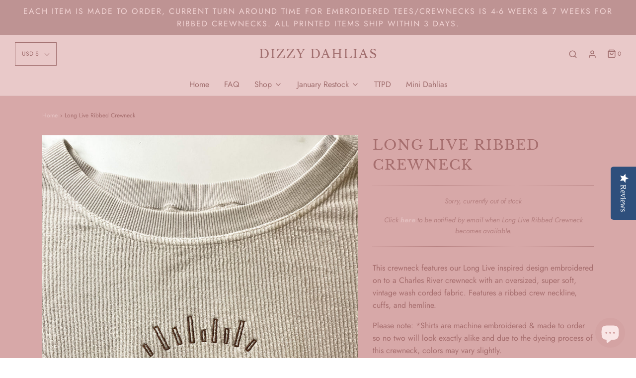

--- FILE ---
content_type: text/html; charset=utf-8
request_url: https://dizzydahlias.com/products/long-live-ribbed-crewneck
body_size: 34011
content:
<!DOCTYPE html>
<!--[if lt IE 7 ]><html class="no-js ie ie6" lang="en"> <![endif]-->
<!--[if IE 7 ]><html class="no-js ie ie7" lang="en"> <![endif]-->
<!--[if IE 8 ]><html class="no-js ie ie8" lang="en"> <![endif]-->
<!--[if (gte IE 9)|!(IE)]><!-->
<html class="no-js" lang="en">
<!--<![endif]-->
<head>

	<meta charset="utf-8">

	<!--[if lt IE 9]>
		<script src="//html5shim.googlecode.com/svn/trunk/html5.js"></script>
	<![endif]-->

	<title>
		Long Live Ribbed Crewneck &ndash; Dizzy Dahlias
	</title>

	<script type="text/javascript">
		document.documentElement.className = document.documentElement.className.replace('no-js', 'js');
	</script>

	
	<meta name="description" content="This crewneck features our Long Live inspired design embroidered on to a Charles River crewneck with an oversized, super soft, vintage wash corded fabric. Features a ribbed crew neckline, cuffs, and hemline. Please note: *Shirts are machine embroidered &amp;amp; made to order so no two will look exactly alike and due to th">
	

	
		<meta name="viewport" content="width=device-width, initial-scale=1, maximum-scale=1, user-scalable=0" />
	

	<!-- /snippets/social-meta-tags.liquid -->




<meta property="og:site_name" content="Dizzy Dahlias">
<meta property="og:url" content="https://dizzydahlias.com/products/long-live-ribbed-crewneck">
<meta property="og:title" content="Long Live Ribbed Crewneck">
<meta property="og:type" content="product">
<meta property="og:description" content="This crewneck features our Long Live inspired design embroidered on to a Charles River crewneck with an oversized, super soft, vintage wash corded fabric. Features a ribbed crew neckline, cuffs, and hemline. Please note: *Shirts are machine embroidered &amp;amp; made to order so no two will look exactly alike and due to th">

  <meta property="og:price:amount" content="85.00">
  <meta property="og:price:currency" content="USD">

<meta property="og:image" content="http://dizzydahlias.com/cdn/shop/products/IMG_1183_1200x1200.jpg?v=1661536862"><meta property="og:image" content="http://dizzydahlias.com/cdn/shop/products/BrownSimpleMinimalistSizeChartInstagramPost-2_98b74a83-ad0b-4828-9767-80f40a283efc_1200x1200.jpg?v=1661537490">
<meta property="og:image:secure_url" content="https://dizzydahlias.com/cdn/shop/products/IMG_1183_1200x1200.jpg?v=1661536862"><meta property="og:image:secure_url" content="https://dizzydahlias.com/cdn/shop/products/BrownSimpleMinimalistSizeChartInstagramPost-2_98b74a83-ad0b-4828-9767-80f40a283efc_1200x1200.jpg?v=1661537490">


  <meta name="twitter:site" content="@">

<meta name="twitter:card" content="summary_large_image">
<meta name="twitter:title" content="Long Live Ribbed Crewneck">
<meta name="twitter:description" content="This crewneck features our Long Live inspired design embroidered on to a Charles River crewneck with an oversized, super soft, vintage wash corded fabric. Features a ribbed crew neckline, cuffs, and hemline. Please note: *Shirts are machine embroidered &amp;amp; made to order so no two will look exactly alike and due to th">

	<style>
/*============================================================================
  Typography
==============================================================================*/





@font-face {
  font-family: "Libre Baskerville";
  font-weight: 400;
  font-style: normal;
  src: url("//dizzydahlias.com/cdn/fonts/libre_baskerville/librebaskerville_n4.2ec9ee517e3ce28d5f1e6c6e75efd8a97e59c189.woff2") format("woff2"),
       url("//dizzydahlias.com/cdn/fonts/libre_baskerville/librebaskerville_n4.323789551b85098885c8eccedfb1bd8f25f56007.woff") format("woff");
}

@font-face {
  font-family: Jost;
  font-weight: 400;
  font-style: normal;
  src: url("//dizzydahlias.com/cdn/fonts/jost/jost_n4.d47a1b6347ce4a4c9f437608011273009d91f2b7.woff2") format("woff2"),
       url("//dizzydahlias.com/cdn/fonts/jost/jost_n4.791c46290e672b3f85c3d1c651ef2efa3819eadd.woff") format("woff");
}

@font-face {
  font-family: Figtree;
  font-weight: 600;
  font-style: normal;
  src: url("//dizzydahlias.com/cdn/fonts/figtree/figtree_n6.9d1ea52bb49a0a86cfd1b0383d00f83d3fcc14de.woff2") format("woff2"),
       url("//dizzydahlias.com/cdn/fonts/figtree/figtree_n6.f0fcdea525a0e47b2ae4ab645832a8e8a96d31d3.woff") format("woff");
}




  @font-face {
  font-family: Jost;
  font-weight: 700;
  font-style: normal;
  src: url("//dizzydahlias.com/cdn/fonts/jost/jost_n7.921dc18c13fa0b0c94c5e2517ffe06139c3615a3.woff2") format("woff2"),
       url("//dizzydahlias.com/cdn/fonts/jost/jost_n7.cbfc16c98c1e195f46c536e775e4e959c5f2f22b.woff") format("woff");
}




  @font-face {
  font-family: Jost;
  font-weight: 400;
  font-style: italic;
  src: url("//dizzydahlias.com/cdn/fonts/jost/jost_i4.b690098389649750ada222b9763d55796c5283a5.woff2") format("woff2"),
       url("//dizzydahlias.com/cdn/fonts/jost/jost_i4.fd766415a47e50b9e391ae7ec04e2ae25e7e28b0.woff") format("woff");
}




  @font-face {
  font-family: Jost;
  font-weight: 700;
  font-style: italic;
  src: url("//dizzydahlias.com/cdn/fonts/jost/jost_i7.d8201b854e41e19d7ed9b1a31fe4fe71deea6d3f.woff2") format("woff2"),
       url("//dizzydahlias.com/cdn/fonts/jost/jost_i7.eae515c34e26b6c853efddc3fc0c552e0de63757.woff") format("woff");
}



/*============================================================================
  #General Variables
==============================================================================*/

:root {
  --page-background: #d7a8a8;

  --color-primary: #a66e6e;
  --disabled-color-primary: rgba(166, 110, 110, 0.5);
  --link-color: #e7c6c6;
  --active-link-color: #d0d7c1;

  --button-background-color: #b98787;
  --button-background-hover-color: #be8686;
  --button-background-hover-color-lighten: #c79797;
  --button-text-color: #d7a8a8;

  --sale-color: #be8686;
  --sale-text-color: #efd4d4;
  --sale-color-faint: rgba(190, 134, 134, 0.1);
  --sold-out-color: #e2c0c0;
  --sold-out-text-color: #a96f6f;

  --header-background: #e9c9c9;
  --header-text: #a16f6f;
  --header-border-color: rgba(161, 111, 111, 0.1);
  --header-hover-background-color: rgba(161, 111, 111, 0.1);
  --header-overlay-text: #a16f6f;

  --sticky-header-background: #f9e6e6;
  --sticky-header-text: #be8686;
  --sticky-header-border: rgba(190, 134, 134, 0.1);

  --mobile-menu-text: #f9e6e6;
  --mobile-menu-background: #e6a2a2;
  --mobile-menu-border-color: rgba(249, 230, 230, 0.5);

  --footer-background: #d0d7c1;
  --footer-text: #be8686;
  --footer-hover-background-color: rgba(190, 134, 134, 0.1);


  --pop-up-text: #be8686;
  --pop-up-background: #f2e8dc;

  --secondary-color: rgba(0, 0, 0, 1) !default;
  --select-padding: 5px;
  --select-radius: 2px !default;

  --border-color: rgba(166, 110, 110, 0.5);
  --border-color-subtle: rgba(166, 110, 110, 0.1);
  --border-color-subtle-darken: #9b5f5f;

  --color-scheme-light-background: #e7c6c6;
  --color-scheme-light-text: #a77373;
  --color-scheme-light-text-lighten: #b18383;
  --color-scheme-light-input-hover: rgba(167, 115, 115, 0.1);

  --color-scheme-accent-background: #e6a2a2;
  --color-scheme-accent-text: #e7c6c6;
  --color-scheme-accent-text-lighten: #efd8d8;
  --color-scheme-accent-input-hover: rgba(231, 198, 198, 0.1);

  --color-scheme-dark-background: #b98787;
  --color-scheme-dark-text: #e7c6c6;
  --color-scheme-dark-text-darken: #dfb4b4;
  --color-scheme-dark-input-hover: rgba(231, 198, 198, 0.1);

  --header-font-stack: "Libre Baskerville", serif;
  --header-font-weight: 400;
  --header-font-style: normal;
  --header-font-transform: uppercase;

  
  --header-letter-spacing: 2px;
  

  --body-font-stack: Jost, sans-serif;
  --body-font-weight: 400;
  --body-font-style: normal;
  --body-font-size-int: 16;
  --body-font-size: 16px;

  --subheading-font-stack: Figtree, sans-serif;
  --subheading-font-weight: 600;
  --subheading-font-style: normal;
  --subheading-font-transform: uppercase;
  --subheading-case: uppercase;

  
  --heading-base: 40;
  --subheading-base: 14;
  --product-titles: 28;
  --subpage-header: 28;
  --subpage-header-px: 28px;
  --subpage-header-line-height: 40px;
  --heading-font-size: 40px;
  --heading-line-height: 52px;
  --subheading-font-size: 14px;
  --subheading-line-height: 18px;
  

  --subheading-2-font-size: 0px;
  --subheading-2-line-height: 0px;

  --color-image-overlay: #f2e8dc;
  --color-image-overlay-text: #e6a2a2;
  --image-overlay-opacity: calc(30 / 100);

  --flexslider-icon-eot: //dizzydahlias.com/cdn/shop/t/5/assets/flexslider-icon.eot?v=70838442330258149421630863468;
  --flexslider-icon-eot-ie: //dizzydahlias.com/cdn/shop/t/5/assets/flexslider-icon.eot%23iefix?v=507;
  --flexslider-icon-woff: //dizzydahlias.com/cdn/shop/t/5/assets/flexslider-icon.eot?v=70838442330258149421630863468;
  --flexslider-icon-ttf: //dizzydahlias.com/cdn/shop/t/5/assets/flexslider-icon.eot?v=70838442330258149421630863468;
  --flexslider-icon-svg: //dizzydahlias.com/cdn/shop/t/5/assets/flexslider-icon.eot?v=70838442330258149421630863468;

  --delete-button-png: //dizzydahlias.com/cdn/shop/t/5/assets/delete.png?v=507;
  --loader-svg: //dizzydahlias.com/cdn/shop/t/5/assets/loader.svg?v=119822953187440061741630863471;

  
  --mobile-menu-link-transform: none;
  --mobile-menu-link-letter-spacing: 0;
  

  
  --buttons-transform: none;
  --buttons-letter-spacing: 0;
  

  
    --button-font-family: var(--body-font-stack);
    --button-font-weight: var(--body-font-weight);
    --button-font-style: var(--body-font-style);
    --button-font-size: var(--body-font-size);
  

  
    --button-font-size-int: var(--body-font-size-int);
  

  
    --subheading-letter-spacing: 1px;
  

  
    --nav-font-family: var(--body-font-stack);
    --nav-font-weight: var(--body-font-weight);
    --nav-font-style: var(--body-font-style);
  

  
    --nav-text-transform: none;
    --nav-letter-spacing: 0;
  

  
    --nav-font-size-int: var(--body-font-size-int);
  

  --text-advert-divider-color: #ffffff;
  --text-advert-border-bottom-color: #ffffff;

  --password-text-color: #000000;
  --password-error-background: #feebeb;
  --password-error-text: #7e1412;
  --password-login-background: #111111;
  --password-login-text: #b8b8b8;
  --password-btn-text: #ffffff;
  --password-btn-background: #000000;
  --password-btn-background-success: #4caf50;
}
</style>


	<link rel="canonical" href="https://dizzydahlias.com/products/long-live-ribbed-crewneck" />

	<!-- CSS -->
	<link href="//dizzydahlias.com/cdn/shop/t/5/assets/theme.min.css?v=163588788750629191681630863476" rel="stylesheet" type="text/css" media="all" />
	<link href="//dizzydahlias.com/cdn/shop/t/5/assets/custom.css?v=2297713560903611041630863464" rel="stylesheet" type="text/css" media="all" />

	



	
		<link rel="shortcut icon" href="//dizzydahlias.com/cdn/shop/files/IMG_8314_32x32.jpg?v=1650820278" type="image/png">
	

	<link rel="sitemap" type="application/xml" title="Sitemap" href="/sitemap.xml" />

	<script>window.performance && window.performance.mark && window.performance.mark('shopify.content_for_header.start');</script><meta id="shopify-digital-wallet" name="shopify-digital-wallet" content="/49577066655/digital_wallets/dialog">
<meta name="shopify-checkout-api-token" content="ebe603de1824cb1410c750066121ed33">
<link rel="alternate" type="application/json+oembed" href="https://dizzydahlias.com/products/long-live-ribbed-crewneck.oembed">
<script async="async" src="/checkouts/internal/preloads.js?locale=en-US"></script>
<link rel="preconnect" href="https://shop.app" crossorigin="anonymous">
<script async="async" src="https://shop.app/checkouts/internal/preloads.js?locale=en-US&shop_id=49577066655" crossorigin="anonymous"></script>
<script id="apple-pay-shop-capabilities" type="application/json">{"shopId":49577066655,"countryCode":"US","currencyCode":"USD","merchantCapabilities":["supports3DS"],"merchantId":"gid:\/\/shopify\/Shop\/49577066655","merchantName":"Dizzy Dahlias","requiredBillingContactFields":["postalAddress","email"],"requiredShippingContactFields":["postalAddress","email"],"shippingType":"shipping","supportedNetworks":["visa","masterCard","amex","discover","elo","jcb"],"total":{"type":"pending","label":"Dizzy Dahlias","amount":"1.00"},"shopifyPaymentsEnabled":true,"supportsSubscriptions":true}</script>
<script id="shopify-features" type="application/json">{"accessToken":"ebe603de1824cb1410c750066121ed33","betas":["rich-media-storefront-analytics"],"domain":"dizzydahlias.com","predictiveSearch":true,"shopId":49577066655,"locale":"en"}</script>
<script>var Shopify = Shopify || {};
Shopify.shop = "dizzy-dahlias.myshopify.com";
Shopify.locale = "en";
Shopify.currency = {"active":"USD","rate":"1.0"};
Shopify.country = "US";
Shopify.theme = {"name":"Envy - WeTheme - Join_Button - 14.10.2020 with ...","id":126651498655,"schema_name":"Envy","schema_version":"26.3.0","theme_store_id":411,"role":"main"};
Shopify.theme.handle = "null";
Shopify.theme.style = {"id":null,"handle":null};
Shopify.cdnHost = "dizzydahlias.com/cdn";
Shopify.routes = Shopify.routes || {};
Shopify.routes.root = "/";</script>
<script type="module">!function(o){(o.Shopify=o.Shopify||{}).modules=!0}(window);</script>
<script>!function(o){function n(){var o=[];function n(){o.push(Array.prototype.slice.apply(arguments))}return n.q=o,n}var t=o.Shopify=o.Shopify||{};t.loadFeatures=n(),t.autoloadFeatures=n()}(window);</script>
<script>
  window.ShopifyPay = window.ShopifyPay || {};
  window.ShopifyPay.apiHost = "shop.app\/pay";
  window.ShopifyPay.redirectState = null;
</script>
<script id="shop-js-analytics" type="application/json">{"pageType":"product"}</script>
<script defer="defer" async type="module" src="//dizzydahlias.com/cdn/shopifycloud/shop-js/modules/v2/client.init-shop-cart-sync_BT-GjEfc.en.esm.js"></script>
<script defer="defer" async type="module" src="//dizzydahlias.com/cdn/shopifycloud/shop-js/modules/v2/chunk.common_D58fp_Oc.esm.js"></script>
<script defer="defer" async type="module" src="//dizzydahlias.com/cdn/shopifycloud/shop-js/modules/v2/chunk.modal_xMitdFEc.esm.js"></script>
<script type="module">
  await import("//dizzydahlias.com/cdn/shopifycloud/shop-js/modules/v2/client.init-shop-cart-sync_BT-GjEfc.en.esm.js");
await import("//dizzydahlias.com/cdn/shopifycloud/shop-js/modules/v2/chunk.common_D58fp_Oc.esm.js");
await import("//dizzydahlias.com/cdn/shopifycloud/shop-js/modules/v2/chunk.modal_xMitdFEc.esm.js");

  window.Shopify.SignInWithShop?.initShopCartSync?.({"fedCMEnabled":true,"windoidEnabled":true});

</script>
<script>
  window.Shopify = window.Shopify || {};
  if (!window.Shopify.featureAssets) window.Shopify.featureAssets = {};
  window.Shopify.featureAssets['shop-js'] = {"shop-cart-sync":["modules/v2/client.shop-cart-sync_DZOKe7Ll.en.esm.js","modules/v2/chunk.common_D58fp_Oc.esm.js","modules/v2/chunk.modal_xMitdFEc.esm.js"],"init-fed-cm":["modules/v2/client.init-fed-cm_B6oLuCjv.en.esm.js","modules/v2/chunk.common_D58fp_Oc.esm.js","modules/v2/chunk.modal_xMitdFEc.esm.js"],"shop-cash-offers":["modules/v2/client.shop-cash-offers_D2sdYoxE.en.esm.js","modules/v2/chunk.common_D58fp_Oc.esm.js","modules/v2/chunk.modal_xMitdFEc.esm.js"],"shop-login-button":["modules/v2/client.shop-login-button_QeVjl5Y3.en.esm.js","modules/v2/chunk.common_D58fp_Oc.esm.js","modules/v2/chunk.modal_xMitdFEc.esm.js"],"pay-button":["modules/v2/client.pay-button_DXTOsIq6.en.esm.js","modules/v2/chunk.common_D58fp_Oc.esm.js","modules/v2/chunk.modal_xMitdFEc.esm.js"],"shop-button":["modules/v2/client.shop-button_DQZHx9pm.en.esm.js","modules/v2/chunk.common_D58fp_Oc.esm.js","modules/v2/chunk.modal_xMitdFEc.esm.js"],"avatar":["modules/v2/client.avatar_BTnouDA3.en.esm.js"],"init-windoid":["modules/v2/client.init-windoid_CR1B-cfM.en.esm.js","modules/v2/chunk.common_D58fp_Oc.esm.js","modules/v2/chunk.modal_xMitdFEc.esm.js"],"init-shop-for-new-customer-accounts":["modules/v2/client.init-shop-for-new-customer-accounts_C_vY_xzh.en.esm.js","modules/v2/client.shop-login-button_QeVjl5Y3.en.esm.js","modules/v2/chunk.common_D58fp_Oc.esm.js","modules/v2/chunk.modal_xMitdFEc.esm.js"],"init-shop-email-lookup-coordinator":["modules/v2/client.init-shop-email-lookup-coordinator_BI7n9ZSv.en.esm.js","modules/v2/chunk.common_D58fp_Oc.esm.js","modules/v2/chunk.modal_xMitdFEc.esm.js"],"init-shop-cart-sync":["modules/v2/client.init-shop-cart-sync_BT-GjEfc.en.esm.js","modules/v2/chunk.common_D58fp_Oc.esm.js","modules/v2/chunk.modal_xMitdFEc.esm.js"],"shop-toast-manager":["modules/v2/client.shop-toast-manager_DiYdP3xc.en.esm.js","modules/v2/chunk.common_D58fp_Oc.esm.js","modules/v2/chunk.modal_xMitdFEc.esm.js"],"init-customer-accounts":["modules/v2/client.init-customer-accounts_D9ZNqS-Q.en.esm.js","modules/v2/client.shop-login-button_QeVjl5Y3.en.esm.js","modules/v2/chunk.common_D58fp_Oc.esm.js","modules/v2/chunk.modal_xMitdFEc.esm.js"],"init-customer-accounts-sign-up":["modules/v2/client.init-customer-accounts-sign-up_iGw4briv.en.esm.js","modules/v2/client.shop-login-button_QeVjl5Y3.en.esm.js","modules/v2/chunk.common_D58fp_Oc.esm.js","modules/v2/chunk.modal_xMitdFEc.esm.js"],"shop-follow-button":["modules/v2/client.shop-follow-button_CqMgW2wH.en.esm.js","modules/v2/chunk.common_D58fp_Oc.esm.js","modules/v2/chunk.modal_xMitdFEc.esm.js"],"checkout-modal":["modules/v2/client.checkout-modal_xHeaAweL.en.esm.js","modules/v2/chunk.common_D58fp_Oc.esm.js","modules/v2/chunk.modal_xMitdFEc.esm.js"],"shop-login":["modules/v2/client.shop-login_D91U-Q7h.en.esm.js","modules/v2/chunk.common_D58fp_Oc.esm.js","modules/v2/chunk.modal_xMitdFEc.esm.js"],"lead-capture":["modules/v2/client.lead-capture_BJmE1dJe.en.esm.js","modules/v2/chunk.common_D58fp_Oc.esm.js","modules/v2/chunk.modal_xMitdFEc.esm.js"],"payment-terms":["modules/v2/client.payment-terms_Ci9AEqFq.en.esm.js","modules/v2/chunk.common_D58fp_Oc.esm.js","modules/v2/chunk.modal_xMitdFEc.esm.js"]};
</script>
<script>(function() {
  var isLoaded = false;
  function asyncLoad() {
    if (isLoaded) return;
    isLoaded = true;
    var urls = ["\/\/staticw2.yotpo.com\/vUNsnhz5U0lT0ubIQ7X7WIlkNlixJ0pwx0on6AZa\/widget.js?shop=dizzy-dahlias.myshopify.com","https:\/\/chimpstatic.com\/mcjs-connected\/js\/users\/7894d678d89e408b429aa83f1\/0c8ed2a3c0e489a8bae75f857.js?shop=dizzy-dahlias.myshopify.com","https:\/\/tnc-app.herokuapp.com\/get_script\/9dab4f465fac11ebb3549625d903c0a7.js?v=80208\u0026shop=dizzy-dahlias.myshopify.com","https:\/\/static-us.afterpay.com\/shopify\/afterpay-attract\/afterpay-attract-widget.js?shop=dizzy-dahlias.myshopify.com","https:\/\/cdn.nfcube.com\/instafeed-02a370816b44e4e9d880c6ad3ff29beb.js?shop=dizzy-dahlias.myshopify.com","https:\/\/cdn.hextom.com\/js\/eventpromotionbar.js?shop=dizzy-dahlias.myshopify.com","https:\/\/cdn.hextom.com\/js\/freeshippingbar.js?shop=dizzy-dahlias.myshopify.com"];
    for (var i = 0; i < urls.length; i++) {
      var s = document.createElement('script');
      s.type = 'text/javascript';
      s.async = true;
      s.src = urls[i];
      var x = document.getElementsByTagName('script')[0];
      x.parentNode.insertBefore(s, x);
    }
  };
  if(window.attachEvent) {
    window.attachEvent('onload', asyncLoad);
  } else {
    window.addEventListener('load', asyncLoad, false);
  }
})();</script>
<script id="__st">var __st={"a":49577066655,"offset":-18000,"reqid":"55e07a8b-969b-4806-85e2-8febc25ba0bc-1769379153","pageurl":"dizzydahlias.com\/products\/long-live-ribbed-crewneck","u":"b0712b954677","p":"product","rtyp":"product","rid":7498886938783};</script>
<script>window.ShopifyPaypalV4VisibilityTracking = true;</script>
<script id="captcha-bootstrap">!function(){'use strict';const t='contact',e='account',n='new_comment',o=[[t,t],['blogs',n],['comments',n],[t,'customer']],c=[[e,'customer_login'],[e,'guest_login'],[e,'recover_customer_password'],[e,'create_customer']],r=t=>t.map((([t,e])=>`form[action*='/${t}']:not([data-nocaptcha='true']) input[name='form_type'][value='${e}']`)).join(','),a=t=>()=>t?[...document.querySelectorAll(t)].map((t=>t.form)):[];function s(){const t=[...o],e=r(t);return a(e)}const i='password',u='form_key',d=['recaptcha-v3-token','g-recaptcha-response','h-captcha-response',i],f=()=>{try{return window.sessionStorage}catch{return}},m='__shopify_v',_=t=>t.elements[u];function p(t,e,n=!1){try{const o=window.sessionStorage,c=JSON.parse(o.getItem(e)),{data:r}=function(t){const{data:e,action:n}=t;return t[m]||n?{data:e,action:n}:{data:t,action:n}}(c);for(const[e,n]of Object.entries(r))t.elements[e]&&(t.elements[e].value=n);n&&o.removeItem(e)}catch(o){console.error('form repopulation failed',{error:o})}}const l='form_type',E='cptcha';function T(t){t.dataset[E]=!0}const w=window,h=w.document,L='Shopify',v='ce_forms',y='captcha';let A=!1;((t,e)=>{const n=(g='f06e6c50-85a8-45c8-87d0-21a2b65856fe',I='https://cdn.shopify.com/shopifycloud/storefront-forms-hcaptcha/ce_storefront_forms_captcha_hcaptcha.v1.5.2.iife.js',D={infoText:'Protected by hCaptcha',privacyText:'Privacy',termsText:'Terms'},(t,e,n)=>{const o=w[L][v],c=o.bindForm;if(c)return c(t,g,e,D).then(n);var r;o.q.push([[t,g,e,D],n]),r=I,A||(h.body.append(Object.assign(h.createElement('script'),{id:'captcha-provider',async:!0,src:r})),A=!0)});var g,I,D;w[L]=w[L]||{},w[L][v]=w[L][v]||{},w[L][v].q=[],w[L][y]=w[L][y]||{},w[L][y].protect=function(t,e){n(t,void 0,e),T(t)},Object.freeze(w[L][y]),function(t,e,n,w,h,L){const[v,y,A,g]=function(t,e,n){const i=e?o:[],u=t?c:[],d=[...i,...u],f=r(d),m=r(i),_=r(d.filter((([t,e])=>n.includes(e))));return[a(f),a(m),a(_),s()]}(w,h,L),I=t=>{const e=t.target;return e instanceof HTMLFormElement?e:e&&e.form},D=t=>v().includes(t);t.addEventListener('submit',(t=>{const e=I(t);if(!e)return;const n=D(e)&&!e.dataset.hcaptchaBound&&!e.dataset.recaptchaBound,o=_(e),c=g().includes(e)&&(!o||!o.value);(n||c)&&t.preventDefault(),c&&!n&&(function(t){try{if(!f())return;!function(t){const e=f();if(!e)return;const n=_(t);if(!n)return;const o=n.value;o&&e.removeItem(o)}(t);const e=Array.from(Array(32),(()=>Math.random().toString(36)[2])).join('');!function(t,e){_(t)||t.append(Object.assign(document.createElement('input'),{type:'hidden',name:u})),t.elements[u].value=e}(t,e),function(t,e){const n=f();if(!n)return;const o=[...t.querySelectorAll(`input[type='${i}']`)].map((({name:t})=>t)),c=[...d,...o],r={};for(const[a,s]of new FormData(t).entries())c.includes(a)||(r[a]=s);n.setItem(e,JSON.stringify({[m]:1,action:t.action,data:r}))}(t,e)}catch(e){console.error('failed to persist form',e)}}(e),e.submit())}));const S=(t,e)=>{t&&!t.dataset[E]&&(n(t,e.some((e=>e===t))),T(t))};for(const o of['focusin','change'])t.addEventListener(o,(t=>{const e=I(t);D(e)&&S(e,y())}));const B=e.get('form_key'),M=e.get(l),P=B&&M;t.addEventListener('DOMContentLoaded',(()=>{const t=y();if(P)for(const e of t)e.elements[l].value===M&&p(e,B);[...new Set([...A(),...v().filter((t=>'true'===t.dataset.shopifyCaptcha))])].forEach((e=>S(e,t)))}))}(h,new URLSearchParams(w.location.search),n,t,e,['guest_login'])})(!0,!0)}();</script>
<script integrity="sha256-4kQ18oKyAcykRKYeNunJcIwy7WH5gtpwJnB7kiuLZ1E=" data-source-attribution="shopify.loadfeatures" defer="defer" src="//dizzydahlias.com/cdn/shopifycloud/storefront/assets/storefront/load_feature-a0a9edcb.js" crossorigin="anonymous"></script>
<script crossorigin="anonymous" defer="defer" src="//dizzydahlias.com/cdn/shopifycloud/storefront/assets/shopify_pay/storefront-65b4c6d7.js?v=20250812"></script>
<script data-source-attribution="shopify.dynamic_checkout.dynamic.init">var Shopify=Shopify||{};Shopify.PaymentButton=Shopify.PaymentButton||{isStorefrontPortableWallets:!0,init:function(){window.Shopify.PaymentButton.init=function(){};var t=document.createElement("script");t.src="https://dizzydahlias.com/cdn/shopifycloud/portable-wallets/latest/portable-wallets.en.js",t.type="module",document.head.appendChild(t)}};
</script>
<script data-source-attribution="shopify.dynamic_checkout.buyer_consent">
  function portableWalletsHideBuyerConsent(e){var t=document.getElementById("shopify-buyer-consent"),n=document.getElementById("shopify-subscription-policy-button");t&&n&&(t.classList.add("hidden"),t.setAttribute("aria-hidden","true"),n.removeEventListener("click",e))}function portableWalletsShowBuyerConsent(e){var t=document.getElementById("shopify-buyer-consent"),n=document.getElementById("shopify-subscription-policy-button");t&&n&&(t.classList.remove("hidden"),t.removeAttribute("aria-hidden"),n.addEventListener("click",e))}window.Shopify?.PaymentButton&&(window.Shopify.PaymentButton.hideBuyerConsent=portableWalletsHideBuyerConsent,window.Shopify.PaymentButton.showBuyerConsent=portableWalletsShowBuyerConsent);
</script>
<script data-source-attribution="shopify.dynamic_checkout.cart.bootstrap">document.addEventListener("DOMContentLoaded",(function(){function t(){return document.querySelector("shopify-accelerated-checkout-cart, shopify-accelerated-checkout")}if(t())Shopify.PaymentButton.init();else{new MutationObserver((function(e,n){t()&&(Shopify.PaymentButton.init(),n.disconnect())})).observe(document.body,{childList:!0,subtree:!0})}}));
</script>
<link id="shopify-accelerated-checkout-styles" rel="stylesheet" media="screen" href="https://dizzydahlias.com/cdn/shopifycloud/portable-wallets/latest/accelerated-checkout-backwards-compat.css" crossorigin="anonymous">
<style id="shopify-accelerated-checkout-cart">
        #shopify-buyer-consent {
  margin-top: 1em;
  display: inline-block;
  width: 100%;
}

#shopify-buyer-consent.hidden {
  display: none;
}

#shopify-subscription-policy-button {
  background: none;
  border: none;
  padding: 0;
  text-decoration: underline;
  font-size: inherit;
  cursor: pointer;
}

#shopify-subscription-policy-button::before {
  box-shadow: none;
}

      </style>

<script>window.performance && window.performance.mark && window.performance.mark('shopify.content_for_header.end');</script>

	<script type="text/javascript">
	window.lazySizesConfig = window.lazySizesConfig || {};
	window.lazySizesConfig.rias = window.lazySizesConfig.rias || {};

	// configure available widths to replace with the {width} placeholder
	window.lazySizesConfig.rias.widths = [150, 300, 600, 900, 1200, 1500, 1800, 2100];

	window.wetheme = {
		name: 'Envy',
	};
	</script>

	

	<script type="module" src="//dizzydahlias.com/cdn/shop/t/5/assets/theme.min.js?v=20855429008651176611630863476"></script>
	<script nomodule src="//dizzydahlias.com/cdn/shop/t/5/assets/theme.legacy.min.js?v=120320487855529635621630863475"></script>
<!-- BEGIN app block: shopify://apps/tnc-terms-checkbox/blocks/app-embed/2b45c8fb-5ee2-4392-8a72-b663da1d38ad -->
<script async src="https://app.tncapp.com/get_script/?shop_url=dizzy-dahlias.myshopify.com"></script>


<!-- END app block --><!-- BEGIN app block: shopify://apps/yotpo-product-reviews/blocks/settings/eb7dfd7d-db44-4334-bc49-c893b51b36cf -->


<script type="text/javascript">
  (function e(){var e=document.createElement("script");
  e.type="text/javascript",e.async=true,
  e.src="//staticw2.yotpo.com//widget.js?lang=en";
  var t=document.getElementsByTagName("script")[0];
  t.parentNode.insertBefore(e,t)})();
</script>



  
<!-- END app block --><script src="https://cdn.shopify.com/extensions/e8878072-2f6b-4e89-8082-94b04320908d/inbox-1254/assets/inbox-chat-loader.js" type="text/javascript" defer="defer"></script>
<script src="https://cdn.shopify.com/extensions/019bc2cf-ad72-709c-ab89-9947d92587ae/free-shipping-bar-118/assets/freeshippingbar.js" type="text/javascript" defer="defer"></script>
<script src="https://cdn.shopify.com/extensions/019bc2d0-6182-7c57-a6b2-0b786d3800eb/event-promotion-bar-79/assets/eventpromotionbar.js" type="text/javascript" defer="defer"></script>
<link href="https://monorail-edge.shopifysvc.com" rel="dns-prefetch">
<script>(function(){if ("sendBeacon" in navigator && "performance" in window) {try {var session_token_from_headers = performance.getEntriesByType('navigation')[0].serverTiming.find(x => x.name == '_s').description;} catch {var session_token_from_headers = undefined;}var session_cookie_matches = document.cookie.match(/_shopify_s=([^;]*)/);var session_token_from_cookie = session_cookie_matches && session_cookie_matches.length === 2 ? session_cookie_matches[1] : "";var session_token = session_token_from_headers || session_token_from_cookie || "";function handle_abandonment_event(e) {var entries = performance.getEntries().filter(function(entry) {return /monorail-edge.shopifysvc.com/.test(entry.name);});if (!window.abandonment_tracked && entries.length === 0) {window.abandonment_tracked = true;var currentMs = Date.now();var navigation_start = performance.timing.navigationStart;var payload = {shop_id: 49577066655,url: window.location.href,navigation_start,duration: currentMs - navigation_start,session_token,page_type: "product"};window.navigator.sendBeacon("https://monorail-edge.shopifysvc.com/v1/produce", JSON.stringify({schema_id: "online_store_buyer_site_abandonment/1.1",payload: payload,metadata: {event_created_at_ms: currentMs,event_sent_at_ms: currentMs}}));}}window.addEventListener('pagehide', handle_abandonment_event);}}());</script>
<script id="web-pixels-manager-setup">(function e(e,d,r,n,o){if(void 0===o&&(o={}),!Boolean(null===(a=null===(i=window.Shopify)||void 0===i?void 0:i.analytics)||void 0===a?void 0:a.replayQueue)){var i,a;window.Shopify=window.Shopify||{};var t=window.Shopify;t.analytics=t.analytics||{};var s=t.analytics;s.replayQueue=[],s.publish=function(e,d,r){return s.replayQueue.push([e,d,r]),!0};try{self.performance.mark("wpm:start")}catch(e){}var l=function(){var e={modern:/Edge?\/(1{2}[4-9]|1[2-9]\d|[2-9]\d{2}|\d{4,})\.\d+(\.\d+|)|Firefox\/(1{2}[4-9]|1[2-9]\d|[2-9]\d{2}|\d{4,})\.\d+(\.\d+|)|Chrom(ium|e)\/(9{2}|\d{3,})\.\d+(\.\d+|)|(Maci|X1{2}).+ Version\/(15\.\d+|(1[6-9]|[2-9]\d|\d{3,})\.\d+)([,.]\d+|)( \(\w+\)|)( Mobile\/\w+|) Safari\/|Chrome.+OPR\/(9{2}|\d{3,})\.\d+\.\d+|(CPU[ +]OS|iPhone[ +]OS|CPU[ +]iPhone|CPU IPhone OS|CPU iPad OS)[ +]+(15[._]\d+|(1[6-9]|[2-9]\d|\d{3,})[._]\d+)([._]\d+|)|Android:?[ /-](13[3-9]|1[4-9]\d|[2-9]\d{2}|\d{4,})(\.\d+|)(\.\d+|)|Android.+Firefox\/(13[5-9]|1[4-9]\d|[2-9]\d{2}|\d{4,})\.\d+(\.\d+|)|Android.+Chrom(ium|e)\/(13[3-9]|1[4-9]\d|[2-9]\d{2}|\d{4,})\.\d+(\.\d+|)|SamsungBrowser\/([2-9]\d|\d{3,})\.\d+/,legacy:/Edge?\/(1[6-9]|[2-9]\d|\d{3,})\.\d+(\.\d+|)|Firefox\/(5[4-9]|[6-9]\d|\d{3,})\.\d+(\.\d+|)|Chrom(ium|e)\/(5[1-9]|[6-9]\d|\d{3,})\.\d+(\.\d+|)([\d.]+$|.*Safari\/(?![\d.]+ Edge\/[\d.]+$))|(Maci|X1{2}).+ Version\/(10\.\d+|(1[1-9]|[2-9]\d|\d{3,})\.\d+)([,.]\d+|)( \(\w+\)|)( Mobile\/\w+|) Safari\/|Chrome.+OPR\/(3[89]|[4-9]\d|\d{3,})\.\d+\.\d+|(CPU[ +]OS|iPhone[ +]OS|CPU[ +]iPhone|CPU IPhone OS|CPU iPad OS)[ +]+(10[._]\d+|(1[1-9]|[2-9]\d|\d{3,})[._]\d+)([._]\d+|)|Android:?[ /-](13[3-9]|1[4-9]\d|[2-9]\d{2}|\d{4,})(\.\d+|)(\.\d+|)|Mobile Safari.+OPR\/([89]\d|\d{3,})\.\d+\.\d+|Android.+Firefox\/(13[5-9]|1[4-9]\d|[2-9]\d{2}|\d{4,})\.\d+(\.\d+|)|Android.+Chrom(ium|e)\/(13[3-9]|1[4-9]\d|[2-9]\d{2}|\d{4,})\.\d+(\.\d+|)|Android.+(UC? ?Browser|UCWEB|U3)[ /]?(15\.([5-9]|\d{2,})|(1[6-9]|[2-9]\d|\d{3,})\.\d+)\.\d+|SamsungBrowser\/(5\.\d+|([6-9]|\d{2,})\.\d+)|Android.+MQ{2}Browser\/(14(\.(9|\d{2,})|)|(1[5-9]|[2-9]\d|\d{3,})(\.\d+|))(\.\d+|)|K[Aa][Ii]OS\/(3\.\d+|([4-9]|\d{2,})\.\d+)(\.\d+|)/},d=e.modern,r=e.legacy,n=navigator.userAgent;return n.match(d)?"modern":n.match(r)?"legacy":"unknown"}(),u="modern"===l?"modern":"legacy",c=(null!=n?n:{modern:"",legacy:""})[u],f=function(e){return[e.baseUrl,"/wpm","/b",e.hashVersion,"modern"===e.buildTarget?"m":"l",".js"].join("")}({baseUrl:d,hashVersion:r,buildTarget:u}),m=function(e){var d=e.version,r=e.bundleTarget,n=e.surface,o=e.pageUrl,i=e.monorailEndpoint;return{emit:function(e){var a=e.status,t=e.errorMsg,s=(new Date).getTime(),l=JSON.stringify({metadata:{event_sent_at_ms:s},events:[{schema_id:"web_pixels_manager_load/3.1",payload:{version:d,bundle_target:r,page_url:o,status:a,surface:n,error_msg:t},metadata:{event_created_at_ms:s}}]});if(!i)return console&&console.warn&&console.warn("[Web Pixels Manager] No Monorail endpoint provided, skipping logging."),!1;try{return self.navigator.sendBeacon.bind(self.navigator)(i,l)}catch(e){}var u=new XMLHttpRequest;try{return u.open("POST",i,!0),u.setRequestHeader("Content-Type","text/plain"),u.send(l),!0}catch(e){return console&&console.warn&&console.warn("[Web Pixels Manager] Got an unhandled error while logging to Monorail."),!1}}}}({version:r,bundleTarget:l,surface:e.surface,pageUrl:self.location.href,monorailEndpoint:e.monorailEndpoint});try{o.browserTarget=l,function(e){var d=e.src,r=e.async,n=void 0===r||r,o=e.onload,i=e.onerror,a=e.sri,t=e.scriptDataAttributes,s=void 0===t?{}:t,l=document.createElement("script"),u=document.querySelector("head"),c=document.querySelector("body");if(l.async=n,l.src=d,a&&(l.integrity=a,l.crossOrigin="anonymous"),s)for(var f in s)if(Object.prototype.hasOwnProperty.call(s,f))try{l.dataset[f]=s[f]}catch(e){}if(o&&l.addEventListener("load",o),i&&l.addEventListener("error",i),u)u.appendChild(l);else{if(!c)throw new Error("Did not find a head or body element to append the script");c.appendChild(l)}}({src:f,async:!0,onload:function(){if(!function(){var e,d;return Boolean(null===(d=null===(e=window.Shopify)||void 0===e?void 0:e.analytics)||void 0===d?void 0:d.initialized)}()){var d=window.webPixelsManager.init(e)||void 0;if(d){var r=window.Shopify.analytics;r.replayQueue.forEach((function(e){var r=e[0],n=e[1],o=e[2];d.publishCustomEvent(r,n,o)})),r.replayQueue=[],r.publish=d.publishCustomEvent,r.visitor=d.visitor,r.initialized=!0}}},onerror:function(){return m.emit({status:"failed",errorMsg:"".concat(f," has failed to load")})},sri:function(e){var d=/^sha384-[A-Za-z0-9+/=]+$/;return"string"==typeof e&&d.test(e)}(c)?c:"",scriptDataAttributes:o}),m.emit({status:"loading"})}catch(e){m.emit({status:"failed",errorMsg:(null==e?void 0:e.message)||"Unknown error"})}}})({shopId: 49577066655,storefrontBaseUrl: "https://dizzydahlias.com",extensionsBaseUrl: "https://extensions.shopifycdn.com/cdn/shopifycloud/web-pixels-manager",monorailEndpoint: "https://monorail-edge.shopifysvc.com/unstable/produce_batch",surface: "storefront-renderer",enabledBetaFlags: ["2dca8a86"],webPixelsConfigList: [{"id":"778731679","configuration":"{\"yotpoStoreId\":\"vUNsnhz5U0lT0ubIQ7X7WIlkNlixJ0pwx0on6AZa\"}","eventPayloadVersion":"v1","runtimeContext":"STRICT","scriptVersion":"8bb37a256888599d9a3d57f0551d3859","type":"APP","apiClientId":70132,"privacyPurposes":["ANALYTICS","MARKETING","SALE_OF_DATA"],"dataSharingAdjustments":{"protectedCustomerApprovalScopes":["read_customer_address","read_customer_email","read_customer_name","read_customer_personal_data","read_customer_phone"]}},{"id":"455049375","configuration":"{\"config\":\"{\\\"pixel_id\\\":\\\"G-G5YS91ZX7S\\\",\\\"gtag_events\\\":[{\\\"type\\\":\\\"purchase\\\",\\\"action_label\\\":\\\"G-G5YS91ZX7S\\\"},{\\\"type\\\":\\\"page_view\\\",\\\"action_label\\\":\\\"G-G5YS91ZX7S\\\"},{\\\"type\\\":\\\"view_item\\\",\\\"action_label\\\":\\\"G-G5YS91ZX7S\\\"},{\\\"type\\\":\\\"search\\\",\\\"action_label\\\":\\\"G-G5YS91ZX7S\\\"},{\\\"type\\\":\\\"add_to_cart\\\",\\\"action_label\\\":\\\"G-G5YS91ZX7S\\\"},{\\\"type\\\":\\\"begin_checkout\\\",\\\"action_label\\\":\\\"G-G5YS91ZX7S\\\"},{\\\"type\\\":\\\"add_payment_info\\\",\\\"action_label\\\":\\\"G-G5YS91ZX7S\\\"}],\\\"enable_monitoring_mode\\\":false}\"}","eventPayloadVersion":"v1","runtimeContext":"OPEN","scriptVersion":"b2a88bafab3e21179ed38636efcd8a93","type":"APP","apiClientId":1780363,"privacyPurposes":[],"dataSharingAdjustments":{"protectedCustomerApprovalScopes":["read_customer_address","read_customer_email","read_customer_name","read_customer_personal_data","read_customer_phone"]}},{"id":"shopify-app-pixel","configuration":"{}","eventPayloadVersion":"v1","runtimeContext":"STRICT","scriptVersion":"0450","apiClientId":"shopify-pixel","type":"APP","privacyPurposes":["ANALYTICS","MARKETING"]},{"id":"shopify-custom-pixel","eventPayloadVersion":"v1","runtimeContext":"LAX","scriptVersion":"0450","apiClientId":"shopify-pixel","type":"CUSTOM","privacyPurposes":["ANALYTICS","MARKETING"]}],isMerchantRequest: false,initData: {"shop":{"name":"Dizzy Dahlias","paymentSettings":{"currencyCode":"USD"},"myshopifyDomain":"dizzy-dahlias.myshopify.com","countryCode":"US","storefrontUrl":"https:\/\/dizzydahlias.com"},"customer":null,"cart":null,"checkout":null,"productVariants":[{"price":{"amount":85.0,"currencyCode":"USD"},"product":{"title":"Long Live Ribbed Crewneck","vendor":"Dizzy Dahlias","id":"7498886938783","untranslatedTitle":"Long Live Ribbed Crewneck","url":"\/products\/long-live-ribbed-crewneck","type":""},"id":"42524337995935","image":{"src":"\/\/dizzydahlias.com\/cdn\/shop\/products\/IMG_1183.jpg?v=1661536862"},"sku":"SMALLribbedlonglive","title":"Small","untranslatedTitle":"Small"},{"price":{"amount":85.0,"currencyCode":"USD"},"product":{"title":"Long Live Ribbed Crewneck","vendor":"Dizzy Dahlias","id":"7498886938783","untranslatedTitle":"Long Live Ribbed Crewneck","url":"\/products\/long-live-ribbed-crewneck","type":""},"id":"42524338028703","image":{"src":"\/\/dizzydahlias.com\/cdn\/shop\/products\/IMG_1183.jpg?v=1661536862"},"sku":"MEDIUMribbedlonglive-2","title":"Medium","untranslatedTitle":"Medium"},{"price":{"amount":85.0,"currencyCode":"USD"},"product":{"title":"Long Live Ribbed Crewneck","vendor":"Dizzy Dahlias","id":"7498886938783","untranslatedTitle":"Long Live Ribbed Crewneck","url":"\/products\/long-live-ribbed-crewneck","type":""},"id":"42524338061471","image":{"src":"\/\/dizzydahlias.com\/cdn\/shop\/products\/IMG_1183.jpg?v=1661536862"},"sku":"LARGEribbedlonglive-3","title":"Large","untranslatedTitle":"Large"},{"price":{"amount":85.0,"currencyCode":"USD"},"product":{"title":"Long Live Ribbed Crewneck","vendor":"Dizzy Dahlias","id":"7498886938783","untranslatedTitle":"Long Live Ribbed Crewneck","url":"\/products\/long-live-ribbed-crewneck","type":""},"id":"42524338094239","image":{"src":"\/\/dizzydahlias.com\/cdn\/shop\/products\/IMG_1183.jpg?v=1661536862"},"sku":"XLribbedlonglive-4","title":"XL","untranslatedTitle":"XL"},{"price":{"amount":85.0,"currencyCode":"USD"},"product":{"title":"Long Live Ribbed Crewneck","vendor":"Dizzy Dahlias","id":"7498886938783","untranslatedTitle":"Long Live Ribbed Crewneck","url":"\/products\/long-live-ribbed-crewneck","type":""},"id":"42524338127007","image":{"src":"\/\/dizzydahlias.com\/cdn\/shop\/products\/IMG_1183.jpg?v=1661536862"},"sku":"2XLribbedlonglive-5","title":"2XL","untranslatedTitle":"2XL"},{"price":{"amount":85.0,"currencyCode":"USD"},"product":{"title":"Long Live Ribbed Crewneck","vendor":"Dizzy Dahlias","id":"7498886938783","untranslatedTitle":"Long Live Ribbed Crewneck","url":"\/products\/long-live-ribbed-crewneck","type":""},"id":"42524338192543","image":{"src":"\/\/dizzydahlias.com\/cdn\/shop\/products\/IMG_1183.jpg?v=1661536862"},"sku":"3XLribbedlonglive-6","title":"3XL","untranslatedTitle":"3XL"}],"purchasingCompany":null},},"https://dizzydahlias.com/cdn","fcfee988w5aeb613cpc8e4bc33m6693e112",{"modern":"","legacy":""},{"shopId":"49577066655","storefrontBaseUrl":"https:\/\/dizzydahlias.com","extensionBaseUrl":"https:\/\/extensions.shopifycdn.com\/cdn\/shopifycloud\/web-pixels-manager","surface":"storefront-renderer","enabledBetaFlags":"[\"2dca8a86\"]","isMerchantRequest":"false","hashVersion":"fcfee988w5aeb613cpc8e4bc33m6693e112","publish":"custom","events":"[[\"page_viewed\",{}],[\"product_viewed\",{\"productVariant\":{\"price\":{\"amount\":85.0,\"currencyCode\":\"USD\"},\"product\":{\"title\":\"Long Live Ribbed Crewneck\",\"vendor\":\"Dizzy Dahlias\",\"id\":\"7498886938783\",\"untranslatedTitle\":\"Long Live Ribbed Crewneck\",\"url\":\"\/products\/long-live-ribbed-crewneck\",\"type\":\"\"},\"id\":\"42524337995935\",\"image\":{\"src\":\"\/\/dizzydahlias.com\/cdn\/shop\/products\/IMG_1183.jpg?v=1661536862\"},\"sku\":\"SMALLribbedlonglive\",\"title\":\"Small\",\"untranslatedTitle\":\"Small\"}}]]"});</script><script>
  window.ShopifyAnalytics = window.ShopifyAnalytics || {};
  window.ShopifyAnalytics.meta = window.ShopifyAnalytics.meta || {};
  window.ShopifyAnalytics.meta.currency = 'USD';
  var meta = {"product":{"id":7498886938783,"gid":"gid:\/\/shopify\/Product\/7498886938783","vendor":"Dizzy Dahlias","type":"","handle":"long-live-ribbed-crewneck","variants":[{"id":42524337995935,"price":8500,"name":"Long Live Ribbed Crewneck - Small","public_title":"Small","sku":"SMALLribbedlonglive"},{"id":42524338028703,"price":8500,"name":"Long Live Ribbed Crewneck - Medium","public_title":"Medium","sku":"MEDIUMribbedlonglive-2"},{"id":42524338061471,"price":8500,"name":"Long Live Ribbed Crewneck - Large","public_title":"Large","sku":"LARGEribbedlonglive-3"},{"id":42524338094239,"price":8500,"name":"Long Live Ribbed Crewneck - XL","public_title":"XL","sku":"XLribbedlonglive-4"},{"id":42524338127007,"price":8500,"name":"Long Live Ribbed Crewneck - 2XL","public_title":"2XL","sku":"2XLribbedlonglive-5"},{"id":42524338192543,"price":8500,"name":"Long Live Ribbed Crewneck - 3XL","public_title":"3XL","sku":"3XLribbedlonglive-6"}],"remote":false},"page":{"pageType":"product","resourceType":"product","resourceId":7498886938783,"requestId":"55e07a8b-969b-4806-85e2-8febc25ba0bc-1769379153"}};
  for (var attr in meta) {
    window.ShopifyAnalytics.meta[attr] = meta[attr];
  }
</script>
<script class="analytics">
  (function () {
    var customDocumentWrite = function(content) {
      var jquery = null;

      if (window.jQuery) {
        jquery = window.jQuery;
      } else if (window.Checkout && window.Checkout.$) {
        jquery = window.Checkout.$;
      }

      if (jquery) {
        jquery('body').append(content);
      }
    };

    var hasLoggedConversion = function(token) {
      if (token) {
        return document.cookie.indexOf('loggedConversion=' + token) !== -1;
      }
      return false;
    }

    var setCookieIfConversion = function(token) {
      if (token) {
        var twoMonthsFromNow = new Date(Date.now());
        twoMonthsFromNow.setMonth(twoMonthsFromNow.getMonth() + 2);

        document.cookie = 'loggedConversion=' + token + '; expires=' + twoMonthsFromNow;
      }
    }

    var trekkie = window.ShopifyAnalytics.lib = window.trekkie = window.trekkie || [];
    if (trekkie.integrations) {
      return;
    }
    trekkie.methods = [
      'identify',
      'page',
      'ready',
      'track',
      'trackForm',
      'trackLink'
    ];
    trekkie.factory = function(method) {
      return function() {
        var args = Array.prototype.slice.call(arguments);
        args.unshift(method);
        trekkie.push(args);
        return trekkie;
      };
    };
    for (var i = 0; i < trekkie.methods.length; i++) {
      var key = trekkie.methods[i];
      trekkie[key] = trekkie.factory(key);
    }
    trekkie.load = function(config) {
      trekkie.config = config || {};
      trekkie.config.initialDocumentCookie = document.cookie;
      var first = document.getElementsByTagName('script')[0];
      var script = document.createElement('script');
      script.type = 'text/javascript';
      script.onerror = function(e) {
        var scriptFallback = document.createElement('script');
        scriptFallback.type = 'text/javascript';
        scriptFallback.onerror = function(error) {
                var Monorail = {
      produce: function produce(monorailDomain, schemaId, payload) {
        var currentMs = new Date().getTime();
        var event = {
          schema_id: schemaId,
          payload: payload,
          metadata: {
            event_created_at_ms: currentMs,
            event_sent_at_ms: currentMs
          }
        };
        return Monorail.sendRequest("https://" + monorailDomain + "/v1/produce", JSON.stringify(event));
      },
      sendRequest: function sendRequest(endpointUrl, payload) {
        // Try the sendBeacon API
        if (window && window.navigator && typeof window.navigator.sendBeacon === 'function' && typeof window.Blob === 'function' && !Monorail.isIos12()) {
          var blobData = new window.Blob([payload], {
            type: 'text/plain'
          });

          if (window.navigator.sendBeacon(endpointUrl, blobData)) {
            return true;
          } // sendBeacon was not successful

        } // XHR beacon

        var xhr = new XMLHttpRequest();

        try {
          xhr.open('POST', endpointUrl);
          xhr.setRequestHeader('Content-Type', 'text/plain');
          xhr.send(payload);
        } catch (e) {
          console.log(e);
        }

        return false;
      },
      isIos12: function isIos12() {
        return window.navigator.userAgent.lastIndexOf('iPhone; CPU iPhone OS 12_') !== -1 || window.navigator.userAgent.lastIndexOf('iPad; CPU OS 12_') !== -1;
      }
    };
    Monorail.produce('monorail-edge.shopifysvc.com',
      'trekkie_storefront_load_errors/1.1',
      {shop_id: 49577066655,
      theme_id: 126651498655,
      app_name: "storefront",
      context_url: window.location.href,
      source_url: "//dizzydahlias.com/cdn/s/trekkie.storefront.8d95595f799fbf7e1d32231b9a28fd43b70c67d3.min.js"});

        };
        scriptFallback.async = true;
        scriptFallback.src = '//dizzydahlias.com/cdn/s/trekkie.storefront.8d95595f799fbf7e1d32231b9a28fd43b70c67d3.min.js';
        first.parentNode.insertBefore(scriptFallback, first);
      };
      script.async = true;
      script.src = '//dizzydahlias.com/cdn/s/trekkie.storefront.8d95595f799fbf7e1d32231b9a28fd43b70c67d3.min.js';
      first.parentNode.insertBefore(script, first);
    };
    trekkie.load(
      {"Trekkie":{"appName":"storefront","development":false,"defaultAttributes":{"shopId":49577066655,"isMerchantRequest":null,"themeId":126651498655,"themeCityHash":"8126128031051554663","contentLanguage":"en","currency":"USD","eventMetadataId":"4a9eb71a-494e-4936-b2c5-73f6a2776734"},"isServerSideCookieWritingEnabled":true,"monorailRegion":"shop_domain","enabledBetaFlags":["65f19447"]},"Session Attribution":{},"S2S":{"facebookCapiEnabled":false,"source":"trekkie-storefront-renderer","apiClientId":580111}}
    );

    var loaded = false;
    trekkie.ready(function() {
      if (loaded) return;
      loaded = true;

      window.ShopifyAnalytics.lib = window.trekkie;

      var originalDocumentWrite = document.write;
      document.write = customDocumentWrite;
      try { window.ShopifyAnalytics.merchantGoogleAnalytics.call(this); } catch(error) {};
      document.write = originalDocumentWrite;

      window.ShopifyAnalytics.lib.page(null,{"pageType":"product","resourceType":"product","resourceId":7498886938783,"requestId":"55e07a8b-969b-4806-85e2-8febc25ba0bc-1769379153","shopifyEmitted":true});

      var match = window.location.pathname.match(/checkouts\/(.+)\/(thank_you|post_purchase)/)
      var token = match? match[1]: undefined;
      if (!hasLoggedConversion(token)) {
        setCookieIfConversion(token);
        window.ShopifyAnalytics.lib.track("Viewed Product",{"currency":"USD","variantId":42524337995935,"productId":7498886938783,"productGid":"gid:\/\/shopify\/Product\/7498886938783","name":"Long Live Ribbed Crewneck - Small","price":"85.00","sku":"SMALLribbedlonglive","brand":"Dizzy Dahlias","variant":"Small","category":"","nonInteraction":true,"remote":false},undefined,undefined,{"shopifyEmitted":true});
      window.ShopifyAnalytics.lib.track("monorail:\/\/trekkie_storefront_viewed_product\/1.1",{"currency":"USD","variantId":42524337995935,"productId":7498886938783,"productGid":"gid:\/\/shopify\/Product\/7498886938783","name":"Long Live Ribbed Crewneck - Small","price":"85.00","sku":"SMALLribbedlonglive","brand":"Dizzy Dahlias","variant":"Small","category":"","nonInteraction":true,"remote":false,"referer":"https:\/\/dizzydahlias.com\/products\/long-live-ribbed-crewneck"});
      }
    });


        var eventsListenerScript = document.createElement('script');
        eventsListenerScript.async = true;
        eventsListenerScript.src = "//dizzydahlias.com/cdn/shopifycloud/storefront/assets/shop_events_listener-3da45d37.js";
        document.getElementsByTagName('head')[0].appendChild(eventsListenerScript);

})();</script>
<script
  defer
  src="https://dizzydahlias.com/cdn/shopifycloud/perf-kit/shopify-perf-kit-3.0.4.min.js"
  data-application="storefront-renderer"
  data-shop-id="49577066655"
  data-render-region="gcp-us-east1"
  data-page-type="product"
  data-theme-instance-id="126651498655"
  data-theme-name="Envy"
  data-theme-version="26.3.0"
  data-monorail-region="shop_domain"
  data-resource-timing-sampling-rate="10"
  data-shs="true"
  data-shs-beacon="true"
  data-shs-export-with-fetch="true"
  data-shs-logs-sample-rate="1"
  data-shs-beacon-endpoint="https://dizzydahlias.com/api/collect"
></script>
</head>

<body id="long-live-ribbed-crewneck" class="page-title--long-live-ribbed-crewneck template-product flexbox-wrapper">

	
		<form action="/cart" method="post" novalidate="" class="cart-drawer-form">
	<div id="cartSlideoutWrapper" class="envy-shopping-right slideout-panel-hidden cart-drawer-right">

		<div class="cart-drawer__top">
			<div class="cart-drawer__empty-div"></div>
			<h3 class="type-subheading type-subheading--1 wow fadeIn">
				<span class="cart-drawer--title">Your Cart</span>
			</h3>
			<a href="#" class="slide-menu cart-close-icon cart-menu-close"><i data-feather="x"></i></a>
		</div>

		<div class="cart-error-box"></div>

		<div class="cart-empty-box">
			Your basket is empty
		</div>

		<script type="application/template" id="cart-item-template">
			<div class="cart-item">
				<div class="cart-item-image--wrapper">
					<a class="cart-item-link" href="/product">
						<img
							class="cart-item-image"
							src="/product/image.jpg"
							alt=""
						/>
					</a>
				</div>
				<div class="cart-item-details--wrapper">
					<a href="/product" class="cart-item-link cart-item-details--product-title-wrapper">
						<span class="cart-item-product-title"></span>
						<span class="cart-item-variant-title hide"></span>
					</a>

						<div class="cart-item-price-wrapper">
							<span class="sr-only">Now</span>
							<span class="cart-item-price"></span>
							<span class="sr-only">Was</span>
							<span class="cart-item-price-original"></span>
							<span class="cart-item-price-per-unit"></span>
						</div>

						<ul class="order-discount--cart-list" aria-label="Discount"></ul>

						<div class="cart-item--quantity-remove-wrapper">
							<div class="cart-item--quantity-wrapper">
								<button type="button" class="cart-item-quantity-button cart-item-decrease" data-amount="-1" aria-label="Reduce item quantity by one">-</button>
								<input type="text" class="cart-item-quantity" min="1" pattern="[0-9]*" aria-label="quantity" />
								<button type="button" class="cart-item-quantity-button cart-item-increase" data-amount="1" aria-label="Increase item quantity by one">+</button>
							</div>

							<div class="cart-item-remove-button-container">
								<button type="button" id="cart-item-remove-button">Remove</button>
							</div>
					</div>

				</div>
			</div>
		</script>
		<script type="application/json" id="initial-cart">
			{"note":null,"attributes":{},"original_total_price":0,"total_price":0,"total_discount":0,"total_weight":0.0,"item_count":0,"items":[],"requires_shipping":false,"currency":"USD","items_subtotal_price":0,"cart_level_discount_applications":[],"checkout_charge_amount":0}
		</script>

		<div class="cart-items"></div>

		<div class="ajax-cart--bottom-wrapper">

		
		<div class="ajax-cart--checkout-add-note">
				<p>Add a note for the seller&hellip;</p>
				<textarea id="note" name="note" class="form-control"></textarea>
		</div>
		

		

		<div class="ajax-cart--cart-discount">
			<div class="cart--order-discount-wrapper custom-font ajax-cart-discount-wrapper"></div>
		</div>

		<span class="cart-price-text type-subheading">Subtotal</span>

		<div class="ajax-cart--cart-original-price">
			<span class="cart-item-original-total-price"><span class="money">$0.00</span></span>
		</div>

		<div class="ajax-cart--total-price">
			<h5><span class="cart-total-price" id="cart-price"><span class="money">$0.00</span></span></h5>
		</div>

		<div class="slide-checkout-buttons">
			<button type="submit" name="checkout" class="btn cart-button-checkout">
				<span class="cart-button-checkout-text">Place your order</span>
				<div class="cart-button-checkout-spinner lds-dual-ring hide"></div>
			</button>
			
				<div class="additional-checkout-buttons">
					
				</div>
			
			
				<a href="#" class="btn btn-default cart-menu-close secondary-button">Continue Shopping</a><br />
			
		</div>


		</div>

	</div>
</form>

	

	<div id="main-body">

		<div id="slideout-overlay"></div>

		<div id="shopify-section-announcement-bar" class="shopify-section">

  
  

  

    <style>
      .notification-bar{
        background-color: #be9393;
        color: #f1d3d3;
      }

      .notification-bar a{
        color: #f1d3d3;
      }
    </style>

    <div class="notification-bar custom-font notification-bar--with-text">
      

      
        <div class="notification-bar__message">
        
          <p>Each item is made to order, current turn around time for embroidered tees/crewnecks is 4-6 weeks &amp; 7 weeks for ribbed crewnecks. All printed items ship within 3 days.</p>
        
        </div>
      

      
    </div>

  




</div>
		<div id="shopify-section-header" class="shopify-section"><style>
  .site-header__logo-image img,
  .overlay-logo-image {
    width: 250px!important;
  }

  .logo-placement-within-wrapper--logo {
    width: 250px!important;
  }
  @media screen and (min-width: 992px) {
    .logo-placement-within-wrapper--logo {
      flex-basis: 250px!important;
    }
  }

  #main-navigation-wrapper.mega-menu-wrapper .mega-menu ul.nav li{
    padding-top: px;
    padding-bottom: px;
  }

  #site-header svg, .sticky-header-wrapper svg {
    height: 18px;
  }

  @media screen and (max-width: 768px) {
    #site-header svg, .sticky-header-wrapper svg {
        height: 24px;
    }
  }

</style>







<div class="header-wrapper" data-wetheme-section-type="header" data-wetheme-section-id="header">


<div class="sticky-header-wrapper">
  <div class="sticky-header-wrapper__inner">
    <div class="sticky-header-placer d-none d-md-block"></div>
    <div class="sticky-header-menu d-none d-md-block">
      
    </div>
    <div class="sticky-header-icons d-none d-md-flex">
      
    </div>
    <div class="sticky-header-search d-none d-md-block">
      
    </div>
    <div class="sticky-mobile-header d-md-none">
      
    </div>
  </div>
</div>


<div class="header-logo-wrapper" data-section-id="header" data-section-type="header-section">

<nav id="theme-menu" class="mobile-menu--wrapper slideout-panel-hidden">
  


<script type="application/json" id="mobile-menu-data">
{
    
        
        
        "0": {
            "level": 0,
            "url": "/",
            "title": "Home",
            "links": [
                
            ]
        }
        
    
        
        ,
        "1": {
            "level": 0,
            "url": "/pages/faq",
            "title": "FAQ",
            "links": [
                
            ]
        }
        
    
        
        ,
        "2": {
            "level": 0,
            "url": "/collections/all",
            "title": "Shop",
            "links": [
                
                    "2--0",
                
                    "2--1",
                
                    "2--2",
                
                    "2--3",
                
                    "2--4",
                
                    "2--5",
                
                    "2--6",
                
                    "2--7",
                
                    "2--8",
                
                    "2--9",
                
                    "2--10",
                
                    "2--11",
                
                    "2--12",
                
                    "2--13",
                
                    "2--14",
                
                    "2--15"
                
            ]
        }
        
          
            , "2--0": {
            "level": 1,
            "url": "/collections/debut-inspired-collection",
            "title": "Debut Inspired Collection",
            "links": [
                
            ]
        }
        
        
          
            , "2--1": {
            "level": 1,
            "url": "/collections/fearless-inspired-collection",
            "title": "Fearless Inspired Collection",
            "links": [
                
            ]
        }
        
        
          
            , "2--2": {
            "level": 1,
            "url": "/collections/speak-now-inspired-collection",
            "title": "Speak Now Inspired Collection",
            "links": [
                
            ]
        }
        
        
          
            , "2--3": {
            "level": 1,
            "url": "/collections/red-inspired-collection",
            "title": "Red Inspired Collection ",
            "links": [
                
            ]
        }
        
        
          
            , "2--4": {
            "level": 1,
            "url": "/collections/1989-inspired-collection",
            "title": "1989 Inspired Collection",
            "links": [
                
            ]
        }
        
        
          
            , "2--5": {
            "level": 1,
            "url": "/collections/reputation",
            "title": "Reputation Inspired Collection",
            "links": [
                
            ]
        }
        
        
          
            , "2--6": {
            "level": 1,
            "url": "/collections/lover-inspired-collection",
            "title": "Lover Inspired Collection",
            "links": [
                
            ]
        }
        
        
          
            , "2--7": {
            "level": 1,
            "url": "/collections/folklore-inspired-collection",
            "title": "Folklore Inspired Collection",
            "links": [
                
            ]
        }
        
        
          
            , "2--8": {
            "level": 1,
            "url": "/collections/evermore-inspired-collection",
            "title": "Evermore Inspired Collection",
            "links": [
                
            ]
        }
        
        
          
            , "2--9": {
            "level": 1,
            "url": "/collections/midnights-inspired-collection",
            "title": "Midnights Inspired Collection",
            "links": [
                
            ]
        }
        
        
          
            , "2--10": {
            "level": 1,
            "url": "/collections/ttpd",
            "title": "TTPD Inspired Collection",
            "links": [
                
            ]
        }
        
        
          
            , "2--11": {
            "level": 1,
            "url": "/collections/eras-collection",
            "title": "Eras Collection ",
            "links": [
                
            ]
        }
        
        
          
            , "2--12": {
            "level": 1,
            "url": "/collections/tees",
            "title": "T-Shirts",
            "links": [
                
            ]
        }
        
        
          
            , "2--13": {
            "level": 1,
            "url": "/collections/stickers",
            "title": "Accessories ",
            "links": [
                
            ]
        }
        
        
          
            , "2--14": {
            "level": 1,
            "url": "/collections/stickers-1",
            "title": "Stickers",
            "links": [
                
            ]
        }
        
        
          
            , "2--15": {
            "level": 1,
            "url": "/collections/swiftisms-collection",
            "title": "Swiftisms Collection",
            "links": [
                
            ]
        }
        
        
    
        
        ,
        "3": {
            "level": 0,
            "url": "/collections/october-21st-drop",
            "title": "January Restock",
            "links": [
                
                    "3--0",
                
                    "3--1",
                
                    "3--2",
                
                    "3--3",
                
                    "3--4",
                
                    "3--5"
                
            ]
        }
        
          
            , "3--0": {
            "level": 1,
            "url": "/collections/new",
            "title": "New",
            "links": [
                
            ]
        }
        
        
          
            , "3--1": {
            "level": 1,
            "url": "/collections/boxy-tees",
            "title": "Boxy Tees",
            "links": [
                
            ]
        }
        
        
          
            , "3--2": {
            "level": 1,
            "url": "/collections/ribbed-crewnecks",
            "title": "Ribbed Crewnecks",
            "links": [
                
            ]
        }
        
        
          
            , "3--3": {
            "level": 1,
            "url": "/collections/stickers",
            "title": "Stickers \u0026 More",
            "links": [
                
            ]
        }
        
        
          
            , "3--4": {
            "level": 1,
            "url": "/collections/tees",
            "title": "Tees",
            "links": [
                
            ]
        }
        
        
          
            , "3--5": {
            "level": 1,
            "url": "/collections/comfort-colors",
            "title": "Comfort Colors Crewnecks",
            "links": [
                
            ]
        }
        
        
    
        
        ,
        "4": {
            "level": 0,
            "url": "/collections/ttpd",
            "title": "TTPD",
            "links": [
                
            ]
        }
        
    
        
        ,
        "5": {
            "level": 0,
            "url": "/collections/mini-dahlias",
            "title": "Mini Dahlias",
            "links": [
                
            ]
        }
        
    
}
</script>

<ul class="mobile-menu mobile-menu-main search-enabled" id="mobile-menu--main-menu">
  <a href="#" class="slide-menu menu-close-icon mobile-menu-close"><i data-feather="x" aria-hidden="true"></i></a>

  
    <li class="mobile-search">
      <form id="search" action="/search">
      <div id="search-wrapper">
        <input id="search_text" name="q" type="text" size="20" onblur="if(this.value=='')this.value=this.defaultValue;" onfocus="if(this.value==this.defaultValue)this.value='';" value="Search"/>
      </div>
      </form>
    </li>
  

  
    <li>
      <a class="mobile-menu-link mobile-menu-link__text" href="/">Home</a>
      
    </li>
  
    <li>
      <a class="mobile-menu-link mobile-menu-link__text" href="/pages/faq">FAQ</a>
      
    </li>
  
    <li>
      <a class="mobile-menu-link mobile-menu-link__text" href="/collections/all">Shop</a>
      
        <a href="#" class="mobile-menu-sub mobile-menu-right mobile-menu-link" data-link="2">
          <i data-feather="chevron-right"></i>
        </a>
      
    </li>
  
    <li>
      <a class="mobile-menu-link mobile-menu-link__text" href="/collections/october-21st-drop">January Restock</a>
      
        <a href="#" class="mobile-menu-sub mobile-menu-right mobile-menu-link" data-link="3">
          <i data-feather="chevron-right"></i>
        </a>
      
    </li>
  
    <li>
      <a class="mobile-menu-link mobile-menu-link__text" href="/collections/ttpd">TTPD</a>
      
    </li>
  
    <li>
      <a class="mobile-menu-link mobile-menu-link__text" href="/collections/mini-dahlias">Mini Dahlias</a>
      
    </li>
  

  

  
    
      <li class="mobile-menu-link mobile-customer-link"><a href="https://dizzydahlias.com/customer_authentication/redirect?locale=en&amp;region_country=US" id="customer_login_link">Log in</a></li>
      
        <li class="mobile-menu-link mobile-customer-link"><a href="https://shopify.com/49577066655/account?locale=en" id="customer_register_link">Create Account</a></li>
      
    
  

  

  
    <li>
      <a href="#" class="mobile-menu-link mobile-menu-sub mobile-menu-link-currency" data-link="mobile-menu-currency">Currency</a>
      <a href="#" class="mobile-menu-sub mobile-menu-right mobile-menu-link" data-link="mobile-menu-currency">
        <i data-feather="chevron-right"></i>
      </a>
    </li>
  

  

<ul class="sm-icons" class="clearfix">

	

	
		<li class="sm-twitter">
			<a href="https://twitter.com/dizzydahlias" target="_blank">
				<svg role="img" viewBox="0 0 24 24" xmlns="http://www.w3.org/2000/svg"><title>Twitter icon</title><path d="M23.954 4.569c-.885.389-1.83.654-2.825.775 1.014-.611 1.794-1.574 2.163-2.723-.951.555-2.005.959-3.127 1.184-.896-.959-2.173-1.559-3.591-1.559-2.717 0-4.92 2.203-4.92 4.917 0 .39.045.765.127 1.124C7.691 8.094 4.066 6.13 1.64 3.161c-.427.722-.666 1.561-.666 2.475 0 1.71.87 3.213 2.188 4.096-.807-.026-1.566-.248-2.228-.616v.061c0 2.385 1.693 4.374 3.946 4.827-.413.111-.849.171-1.296.171-.314 0-.615-.03-.916-.086.631 1.953 2.445 3.377 4.604 3.417-1.68 1.319-3.809 2.105-6.102 2.105-.39 0-.779-.023-1.17-.067 2.189 1.394 4.768 2.209 7.557 2.209 9.054 0 13.999-7.496 13.999-13.986 0-.209 0-.42-.015-.63.961-.689 1.8-1.56 2.46-2.548l-.047-.02z"/></svg>
			</a>
		</li>
	

	
		<li class="sm-instagram">
			<a href="https://instagram.com/dizzy.dahlias" target="_blank">
				<svg role="img" viewBox="0 0 24 24" xmlns="http://www.w3.org/2000/svg"><title>Instagram icon</title><path d="M12 0C8.74 0 8.333.015 7.053.072 5.775.132 4.905.333 4.14.63c-.789.306-1.459.717-2.126 1.384S.935 3.35.63 4.14C.333 4.905.131 5.775.072 7.053.012 8.333 0 8.74 0 12s.015 3.667.072 4.947c.06 1.277.261 2.148.558 2.913.306.788.717 1.459 1.384 2.126.667.666 1.336 1.079 2.126 1.384.766.296 1.636.499 2.913.558C8.333 23.988 8.74 24 12 24s3.667-.015 4.947-.072c1.277-.06 2.148-.262 2.913-.558.788-.306 1.459-.718 2.126-1.384.666-.667 1.079-1.335 1.384-2.126.296-.765.499-1.636.558-2.913.06-1.28.072-1.687.072-4.947s-.015-3.667-.072-4.947c-.06-1.277-.262-2.149-.558-2.913-.306-.789-.718-1.459-1.384-2.126C21.319 1.347 20.651.935 19.86.63c-.765-.297-1.636-.499-2.913-.558C15.667.012 15.26 0 12 0zm0 2.16c3.203 0 3.585.016 4.85.071 1.17.055 1.805.249 2.227.415.562.217.96.477 1.382.896.419.42.679.819.896 1.381.164.422.36 1.057.413 2.227.057 1.266.07 1.646.07 4.85s-.015 3.585-.074 4.85c-.061 1.17-.256 1.805-.421 2.227-.224.562-.479.96-.899 1.382-.419.419-.824.679-1.38.896-.42.164-1.065.36-2.235.413-1.274.057-1.649.07-4.859.07-3.211 0-3.586-.015-4.859-.074-1.171-.061-1.816-.256-2.236-.421-.569-.224-.96-.479-1.379-.899-.421-.419-.69-.824-.9-1.38-.165-.42-.359-1.065-.42-2.235-.045-1.26-.061-1.649-.061-4.844 0-3.196.016-3.586.061-4.861.061-1.17.255-1.814.42-2.234.21-.57.479-.96.9-1.381.419-.419.81-.689 1.379-.898.42-.166 1.051-.361 2.221-.421 1.275-.045 1.65-.06 4.859-.06l.045.03zm0 3.678c-3.405 0-6.162 2.76-6.162 6.162 0 3.405 2.76 6.162 6.162 6.162 3.405 0 6.162-2.76 6.162-6.162 0-3.405-2.76-6.162-6.162-6.162zM12 16c-2.21 0-4-1.79-4-4s1.79-4 4-4 4 1.79 4 4-1.79 4-4 4zm7.846-10.405c0 .795-.646 1.44-1.44 1.44-.795 0-1.44-.646-1.44-1.44 0-.794.646-1.439 1.44-1.439.793-.001 1.44.645 1.44 1.439z"/></svg>
			</a>
		</li>
	

	

	

	

	

	

	

	

	

</ul>



</ul><form method="post" action="/localization" id="localization_form" accept-charset="UTF-8" class="localization-selector-form" enctype="multipart/form-data"><input type="hidden" name="form_type" value="localization" /><input type="hidden" name="utf8" value="✓" /><input type="hidden" name="_method" value="put" /><input type="hidden" name="return_to" value="/products/long-live-ribbed-crewneck" />

  
    <ul class="mobile-menu mobile-menu-child mobile-menu-hidden" id="mobile-menu-currency">
      <a href="#" class="slide-menu menu-close-icon mobile-menu-close"><i data-feather="x" aria-hidden="true"></i></i></a>
      <li>
        <a href="#" class="mobile-menu-back mobile-menu-link" data-link="mobile-menu--">
          <i data-feather="chevron-left" aria-hidden="true"></i>
          <div class="mobile-menu-title">Currency</div>
        </a>
      </li>
      
        <li>
          <button type="submit" name="currency_code" class="mobile-menu-link mobile-menu-currency-link " value="AED">
            AED د.إ</button>
        </li>
      
        <li>
          <button type="submit" name="currency_code" class="mobile-menu-link mobile-menu-currency-link " value="AFN">
            AFN ؋</button>
        </li>
      
        <li>
          <button type="submit" name="currency_code" class="mobile-menu-link mobile-menu-currency-link " value="ALL">
            ALL L</button>
        </li>
      
        <li>
          <button type="submit" name="currency_code" class="mobile-menu-link mobile-menu-currency-link " value="AMD">
            AMD դր.</button>
        </li>
      
        <li>
          <button type="submit" name="currency_code" class="mobile-menu-link mobile-menu-currency-link " value="ANG">
            ANG ƒ</button>
        </li>
      
        <li>
          <button type="submit" name="currency_code" class="mobile-menu-link mobile-menu-currency-link " value="AUD">
            AUD $</button>
        </li>
      
        <li>
          <button type="submit" name="currency_code" class="mobile-menu-link mobile-menu-currency-link " value="AWG">
            AWG ƒ</button>
        </li>
      
        <li>
          <button type="submit" name="currency_code" class="mobile-menu-link mobile-menu-currency-link " value="AZN">
            AZN ₼</button>
        </li>
      
        <li>
          <button type="submit" name="currency_code" class="mobile-menu-link mobile-menu-currency-link " value="BAM">
            BAM КМ</button>
        </li>
      
        <li>
          <button type="submit" name="currency_code" class="mobile-menu-link mobile-menu-currency-link " value="BBD">
            BBD $</button>
        </li>
      
        <li>
          <button type="submit" name="currency_code" class="mobile-menu-link mobile-menu-currency-link " value="BDT">
            BDT ৳</button>
        </li>
      
        <li>
          <button type="submit" name="currency_code" class="mobile-menu-link mobile-menu-currency-link " value="BIF">
            BIF Fr</button>
        </li>
      
        <li>
          <button type="submit" name="currency_code" class="mobile-menu-link mobile-menu-currency-link " value="BND">
            BND $</button>
        </li>
      
        <li>
          <button type="submit" name="currency_code" class="mobile-menu-link mobile-menu-currency-link " value="BOB">
            BOB Bs.</button>
        </li>
      
        <li>
          <button type="submit" name="currency_code" class="mobile-menu-link mobile-menu-currency-link " value="BSD">
            BSD $</button>
        </li>
      
        <li>
          <button type="submit" name="currency_code" class="mobile-menu-link mobile-menu-currency-link " value="BWP">
            BWP P</button>
        </li>
      
        <li>
          <button type="submit" name="currency_code" class="mobile-menu-link mobile-menu-currency-link " value="BZD">
            BZD $</button>
        </li>
      
        <li>
          <button type="submit" name="currency_code" class="mobile-menu-link mobile-menu-currency-link " value="CAD">
            CAD $</button>
        </li>
      
        <li>
          <button type="submit" name="currency_code" class="mobile-menu-link mobile-menu-currency-link " value="CDF">
            CDF Fr</button>
        </li>
      
        <li>
          <button type="submit" name="currency_code" class="mobile-menu-link mobile-menu-currency-link " value="CHF">
            CHF CHF</button>
        </li>
      
        <li>
          <button type="submit" name="currency_code" class="mobile-menu-link mobile-menu-currency-link " value="CNY">
            CNY ¥</button>
        </li>
      
        <li>
          <button type="submit" name="currency_code" class="mobile-menu-link mobile-menu-currency-link " value="CRC">
            CRC ₡</button>
        </li>
      
        <li>
          <button type="submit" name="currency_code" class="mobile-menu-link mobile-menu-currency-link " value="CVE">
            CVE $</button>
        </li>
      
        <li>
          <button type="submit" name="currency_code" class="mobile-menu-link mobile-menu-currency-link " value="CZK">
            CZK Kč</button>
        </li>
      
        <li>
          <button type="submit" name="currency_code" class="mobile-menu-link mobile-menu-currency-link " value="DJF">
            DJF Fdj</button>
        </li>
      
        <li>
          <button type="submit" name="currency_code" class="mobile-menu-link mobile-menu-currency-link " value="DKK">
            DKK kr.</button>
        </li>
      
        <li>
          <button type="submit" name="currency_code" class="mobile-menu-link mobile-menu-currency-link " value="DOP">
            DOP $</button>
        </li>
      
        <li>
          <button type="submit" name="currency_code" class="mobile-menu-link mobile-menu-currency-link " value="DZD">
            DZD د.ج</button>
        </li>
      
        <li>
          <button type="submit" name="currency_code" class="mobile-menu-link mobile-menu-currency-link " value="EGP">
            EGP ج.م</button>
        </li>
      
        <li>
          <button type="submit" name="currency_code" class="mobile-menu-link mobile-menu-currency-link " value="ETB">
            ETB Br</button>
        </li>
      
        <li>
          <button type="submit" name="currency_code" class="mobile-menu-link mobile-menu-currency-link " value="EUR">
            EUR €</button>
        </li>
      
        <li>
          <button type="submit" name="currency_code" class="mobile-menu-link mobile-menu-currency-link " value="FJD">
            FJD $</button>
        </li>
      
        <li>
          <button type="submit" name="currency_code" class="mobile-menu-link mobile-menu-currency-link " value="FKP">
            FKP £</button>
        </li>
      
        <li>
          <button type="submit" name="currency_code" class="mobile-menu-link mobile-menu-currency-link " value="GBP">
            GBP £</button>
        </li>
      
        <li>
          <button type="submit" name="currency_code" class="mobile-menu-link mobile-menu-currency-link " value="GMD">
            GMD D</button>
        </li>
      
        <li>
          <button type="submit" name="currency_code" class="mobile-menu-link mobile-menu-currency-link " value="GNF">
            GNF Fr</button>
        </li>
      
        <li>
          <button type="submit" name="currency_code" class="mobile-menu-link mobile-menu-currency-link " value="GTQ">
            GTQ Q</button>
        </li>
      
        <li>
          <button type="submit" name="currency_code" class="mobile-menu-link mobile-menu-currency-link " value="GYD">
            GYD $</button>
        </li>
      
        <li>
          <button type="submit" name="currency_code" class="mobile-menu-link mobile-menu-currency-link " value="HKD">
            HKD $</button>
        </li>
      
        <li>
          <button type="submit" name="currency_code" class="mobile-menu-link mobile-menu-currency-link " value="HNL">
            HNL L</button>
        </li>
      
        <li>
          <button type="submit" name="currency_code" class="mobile-menu-link mobile-menu-currency-link " value="HUF">
            HUF Ft</button>
        </li>
      
        <li>
          <button type="submit" name="currency_code" class="mobile-menu-link mobile-menu-currency-link " value="IDR">
            IDR Rp</button>
        </li>
      
        <li>
          <button type="submit" name="currency_code" class="mobile-menu-link mobile-menu-currency-link " value="ILS">
            ILS ₪</button>
        </li>
      
        <li>
          <button type="submit" name="currency_code" class="mobile-menu-link mobile-menu-currency-link " value="INR">
            INR ₹</button>
        </li>
      
        <li>
          <button type="submit" name="currency_code" class="mobile-menu-link mobile-menu-currency-link " value="ISK">
            ISK kr</button>
        </li>
      
        <li>
          <button type="submit" name="currency_code" class="mobile-menu-link mobile-menu-currency-link " value="JMD">
            JMD $</button>
        </li>
      
        <li>
          <button type="submit" name="currency_code" class="mobile-menu-link mobile-menu-currency-link " value="JPY">
            JPY ¥</button>
        </li>
      
        <li>
          <button type="submit" name="currency_code" class="mobile-menu-link mobile-menu-currency-link " value="KES">
            KES KSh</button>
        </li>
      
        <li>
          <button type="submit" name="currency_code" class="mobile-menu-link mobile-menu-currency-link " value="KGS">
            KGS som</button>
        </li>
      
        <li>
          <button type="submit" name="currency_code" class="mobile-menu-link mobile-menu-currency-link " value="KHR">
            KHR ៛</button>
        </li>
      
        <li>
          <button type="submit" name="currency_code" class="mobile-menu-link mobile-menu-currency-link " value="KMF">
            KMF Fr</button>
        </li>
      
        <li>
          <button type="submit" name="currency_code" class="mobile-menu-link mobile-menu-currency-link " value="KRW">
            KRW ₩</button>
        </li>
      
        <li>
          <button type="submit" name="currency_code" class="mobile-menu-link mobile-menu-currency-link " value="KYD">
            KYD $</button>
        </li>
      
        <li>
          <button type="submit" name="currency_code" class="mobile-menu-link mobile-menu-currency-link " value="KZT">
            KZT ₸</button>
        </li>
      
        <li>
          <button type="submit" name="currency_code" class="mobile-menu-link mobile-menu-currency-link " value="LAK">
            LAK ₭</button>
        </li>
      
        <li>
          <button type="submit" name="currency_code" class="mobile-menu-link mobile-menu-currency-link " value="LBP">
            LBP ل.ل</button>
        </li>
      
        <li>
          <button type="submit" name="currency_code" class="mobile-menu-link mobile-menu-currency-link " value="LKR">
            LKR ₨</button>
        </li>
      
        <li>
          <button type="submit" name="currency_code" class="mobile-menu-link mobile-menu-currency-link " value="MAD">
            MAD د.م.</button>
        </li>
      
        <li>
          <button type="submit" name="currency_code" class="mobile-menu-link mobile-menu-currency-link " value="MDL">
            MDL L</button>
        </li>
      
        <li>
          <button type="submit" name="currency_code" class="mobile-menu-link mobile-menu-currency-link " value="MKD">
            MKD ден</button>
        </li>
      
        <li>
          <button type="submit" name="currency_code" class="mobile-menu-link mobile-menu-currency-link " value="MMK">
            MMK K</button>
        </li>
      
        <li>
          <button type="submit" name="currency_code" class="mobile-menu-link mobile-menu-currency-link " value="MNT">
            MNT ₮</button>
        </li>
      
        <li>
          <button type="submit" name="currency_code" class="mobile-menu-link mobile-menu-currency-link " value="MOP">
            MOP P</button>
        </li>
      
        <li>
          <button type="submit" name="currency_code" class="mobile-menu-link mobile-menu-currency-link " value="MUR">
            MUR ₨</button>
        </li>
      
        <li>
          <button type="submit" name="currency_code" class="mobile-menu-link mobile-menu-currency-link " value="MVR">
            MVR MVR</button>
        </li>
      
        <li>
          <button type="submit" name="currency_code" class="mobile-menu-link mobile-menu-currency-link " value="MWK">
            MWK MK</button>
        </li>
      
        <li>
          <button type="submit" name="currency_code" class="mobile-menu-link mobile-menu-currency-link " value="MYR">
            MYR RM</button>
        </li>
      
        <li>
          <button type="submit" name="currency_code" class="mobile-menu-link mobile-menu-currency-link " value="NGN">
            NGN ₦</button>
        </li>
      
        <li>
          <button type="submit" name="currency_code" class="mobile-menu-link mobile-menu-currency-link " value="NIO">
            NIO C$</button>
        </li>
      
        <li>
          <button type="submit" name="currency_code" class="mobile-menu-link mobile-menu-currency-link " value="NPR">
            NPR Rs.</button>
        </li>
      
        <li>
          <button type="submit" name="currency_code" class="mobile-menu-link mobile-menu-currency-link " value="NZD">
            NZD $</button>
        </li>
      
        <li>
          <button type="submit" name="currency_code" class="mobile-menu-link mobile-menu-currency-link " value="PEN">
            PEN S/</button>
        </li>
      
        <li>
          <button type="submit" name="currency_code" class="mobile-menu-link mobile-menu-currency-link " value="PGK">
            PGK K</button>
        </li>
      
        <li>
          <button type="submit" name="currency_code" class="mobile-menu-link mobile-menu-currency-link " value="PHP">
            PHP ₱</button>
        </li>
      
        <li>
          <button type="submit" name="currency_code" class="mobile-menu-link mobile-menu-currency-link " value="PKR">
            PKR ₨</button>
        </li>
      
        <li>
          <button type="submit" name="currency_code" class="mobile-menu-link mobile-menu-currency-link " value="PLN">
            PLN zł</button>
        </li>
      
        <li>
          <button type="submit" name="currency_code" class="mobile-menu-link mobile-menu-currency-link " value="PYG">
            PYG ₲</button>
        </li>
      
        <li>
          <button type="submit" name="currency_code" class="mobile-menu-link mobile-menu-currency-link " value="QAR">
            QAR ر.ق</button>
        </li>
      
        <li>
          <button type="submit" name="currency_code" class="mobile-menu-link mobile-menu-currency-link " value="RON">
            RON Lei</button>
        </li>
      
        <li>
          <button type="submit" name="currency_code" class="mobile-menu-link mobile-menu-currency-link " value="RSD">
            RSD РСД</button>
        </li>
      
        <li>
          <button type="submit" name="currency_code" class="mobile-menu-link mobile-menu-currency-link " value="RWF">
            RWF FRw</button>
        </li>
      
        <li>
          <button type="submit" name="currency_code" class="mobile-menu-link mobile-menu-currency-link " value="SAR">
            SAR ر.س</button>
        </li>
      
        <li>
          <button type="submit" name="currency_code" class="mobile-menu-link mobile-menu-currency-link " value="SBD">
            SBD $</button>
        </li>
      
        <li>
          <button type="submit" name="currency_code" class="mobile-menu-link mobile-menu-currency-link " value="SEK">
            SEK kr</button>
        </li>
      
        <li>
          <button type="submit" name="currency_code" class="mobile-menu-link mobile-menu-currency-link " value="SGD">
            SGD $</button>
        </li>
      
        <li>
          <button type="submit" name="currency_code" class="mobile-menu-link mobile-menu-currency-link " value="SHP">
            SHP £</button>
        </li>
      
        <li>
          <button type="submit" name="currency_code" class="mobile-menu-link mobile-menu-currency-link " value="SLL">
            SLL Le</button>
        </li>
      
        <li>
          <button type="submit" name="currency_code" class="mobile-menu-link mobile-menu-currency-link " value="STD">
            STD Db</button>
        </li>
      
        <li>
          <button type="submit" name="currency_code" class="mobile-menu-link mobile-menu-currency-link " value="THB">
            THB ฿</button>
        </li>
      
        <li>
          <button type="submit" name="currency_code" class="mobile-menu-link mobile-menu-currency-link " value="TJS">
            TJS ЅМ</button>
        </li>
      
        <li>
          <button type="submit" name="currency_code" class="mobile-menu-link mobile-menu-currency-link " value="TOP">
            TOP T$</button>
        </li>
      
        <li>
          <button type="submit" name="currency_code" class="mobile-menu-link mobile-menu-currency-link " value="TTD">
            TTD $</button>
        </li>
      
        <li>
          <button type="submit" name="currency_code" class="mobile-menu-link mobile-menu-currency-link " value="TWD">
            TWD $</button>
        </li>
      
        <li>
          <button type="submit" name="currency_code" class="mobile-menu-link mobile-menu-currency-link " value="TZS">
            TZS Sh</button>
        </li>
      
        <li>
          <button type="submit" name="currency_code" class="mobile-menu-link mobile-menu-currency-link " value="UAH">
            UAH ₴</button>
        </li>
      
        <li>
          <button type="submit" name="currency_code" class="mobile-menu-link mobile-menu-currency-link " value="UGX">
            UGX USh</button>
        </li>
      
        <li>
          <button type="submit" name="currency_code" class="mobile-menu-link mobile-menu-currency-link mobile-menu-currency-selected" value="USD">
            USD $<i data-feather="check" aria-hidden="true"></i></button>
        </li>
      
        <li>
          <button type="submit" name="currency_code" class="mobile-menu-link mobile-menu-currency-link " value="UYU">
            UYU $U</button>
        </li>
      
        <li>
          <button type="submit" name="currency_code" class="mobile-menu-link mobile-menu-currency-link " value="UZS">
            UZS so'm</button>
        </li>
      
        <li>
          <button type="submit" name="currency_code" class="mobile-menu-link mobile-menu-currency-link " value="VND">
            VND ₫</button>
        </li>
      
        <li>
          <button type="submit" name="currency_code" class="mobile-menu-link mobile-menu-currency-link " value="VUV">
            VUV Vt</button>
        </li>
      
        <li>
          <button type="submit" name="currency_code" class="mobile-menu-link mobile-menu-currency-link " value="WST">
            WST T</button>
        </li>
      
        <li>
          <button type="submit" name="currency_code" class="mobile-menu-link mobile-menu-currency-link " value="XAF">
            XAF CFA</button>
        </li>
      
        <li>
          <button type="submit" name="currency_code" class="mobile-menu-link mobile-menu-currency-link " value="XCD">
            XCD $</button>
        </li>
      
        <li>
          <button type="submit" name="currency_code" class="mobile-menu-link mobile-menu-currency-link " value="XOF">
            XOF Fr</button>
        </li>
      
        <li>
          <button type="submit" name="currency_code" class="mobile-menu-link mobile-menu-currency-link " value="XPF">
            XPF Fr</button>
        </li>
      
        <li>
          <button type="submit" name="currency_code" class="mobile-menu-link mobile-menu-currency-link " value="YER">
            YER ﷼</button>
        </li>
      
    </ul>
  
</form><ul class="mobile-menu mobile-menu-child mobile-menu-hidden" id="mobile-menu">
    <a href="#" class="slide-menu menu-close-icon mobile-menu-close"><i data-feather="x" aria-hidden="true"></i></a>
    <li aria-haspopup="true">
        <a href="#" class="mobile-menu-back mobile-menu-link">
            <i data-feather="chevron-left" aria-hidden="true"></i>
            <div class="mobile-menu-title"></div>
        </a>
    </li>
</ul>

<ul class="mobile-menu mobile-menu-grandchild mobile-menu-hidden" id="mobile-submenu">
    <a href="#" class="slide-menu menu-close-icon mobile-menu-close"><i data-feather="x" aria-hidden="true"></i></a>
    <li aria-haspopup="true">
        <a href="#" class="mobile-menu-back mobile-menu-link">
            <i data-feather="chevron-left" aria-hidden="true"></i>
            <div class="mobile-menu-title"></div>
        </a>
    </li>
</ul>

</nav>

<div class="d-flex d-lg-none">
  <div class="mobile-header--wrapper">
		<div class="mobile-side-column mobile-header-wrap--icons">
			<a href="#theme-menu" class="slide-menu slide-menu-mobile">
        <i id="iconAnim" data-feather="menu"></i>
			</a>
		</div>

		<div class="mobile-logo-column mobile-header-wrap--icons">
			

<div class="site-header__logo h1 logo-placement--within" id="site-title" itemscope itemtype="http://schema.org/Organization">

	
		<a class="site-header__logo-link custom-font" href="/" itemprop="url">Dizzy Dahlias</a>
	
</div>

		</div>

		<div class="mobile-side-column mobile-header-wrap--icons mobile-header-right">
			<a href="/cart" class="slide-menu">
				<i data-feather="shopping-bag"></i>
			</a>
		</div>
  </div>
</div>











<header id="site-header" class="clearfix d-none d-lg-block

">
  
    


<div id="top-search-wrapper">
		<div class="top-search">
			<form id="search-page-form" action="/search">
				<div id="search-wrapper">
          <div class="search_bar--controls">
            <button id="search_submit" type="submit">
              <i data-feather="search"></i>
            </button>
          </div>
					<input type="hidden" name="type" value="product," />
					<input id="search_text" name="q" type="text" size="20" placeholder="Search..."/>
          <a href="#" class="search-show" title="Search">
            <i data-feather="x"></i>
          </a>
				</div>
			</form>
		</div>
</div>

  

  <div>

    

            <div class="header-content logo-placement-within-wrapper">

              <div class="logo-placement-within-wrapper__item">
                
  
    <div class="localization-selectors--left">
      
  <form method="post" action="/localization" id="localization_form" accept-charset="UTF-8" class="localization-selector-form" enctype="multipart/form-data"><input type="hidden" name="form_type" value="localization" /><input type="hidden" name="utf8" value="✓" /><input type="hidden" name="_method" value="put" /><input type="hidden" name="return_to" value="/products/long-live-ribbed-crewneck" /><div class="localization-selector localization-selector__currency">
      <wetheme-dropdown fit="current" direction="down">
        <h2 class="hide" id="currency-heading">
          Currency
        </h2>
        <select name="currency_code">
          
            <option value="AED">AED د.إ</option>
          
            <option value="AFN">AFN ؋</option>
          
            <option value="ALL">ALL L</option>
          
            <option value="AMD">AMD դր.</option>
          
            <option value="ANG">ANG ƒ</option>
          
            <option value="AUD">AUD $</option>
          
            <option value="AWG">AWG ƒ</option>
          
            <option value="AZN">AZN ₼</option>
          
            <option value="BAM">BAM КМ</option>
          
            <option value="BBD">BBD $</option>
          
            <option value="BDT">BDT ৳</option>
          
            <option value="BIF">BIF Fr</option>
          
            <option value="BND">BND $</option>
          
            <option value="BOB">BOB Bs.</option>
          
            <option value="BSD">BSD $</option>
          
            <option value="BWP">BWP P</option>
          
            <option value="BZD">BZD $</option>
          
            <option value="CAD">CAD $</option>
          
            <option value="CDF">CDF Fr</option>
          
            <option value="CHF">CHF CHF</option>
          
            <option value="CNY">CNY ¥</option>
          
            <option value="CRC">CRC ₡</option>
          
            <option value="CVE">CVE $</option>
          
            <option value="CZK">CZK Kč</option>
          
            <option value="DJF">DJF Fdj</option>
          
            <option value="DKK">DKK kr.</option>
          
            <option value="DOP">DOP $</option>
          
            <option value="DZD">DZD د.ج</option>
          
            <option value="EGP">EGP ج.م</option>
          
            <option value="ETB">ETB Br</option>
          
            <option value="EUR">EUR €</option>
          
            <option value="FJD">FJD $</option>
          
            <option value="FKP">FKP £</option>
          
            <option value="GBP">GBP £</option>
          
            <option value="GMD">GMD D</option>
          
            <option value="GNF">GNF Fr</option>
          
            <option value="GTQ">GTQ Q</option>
          
            <option value="GYD">GYD $</option>
          
            <option value="HKD">HKD $</option>
          
            <option value="HNL">HNL L</option>
          
            <option value="HUF">HUF Ft</option>
          
            <option value="IDR">IDR Rp</option>
          
            <option value="ILS">ILS ₪</option>
          
            <option value="INR">INR ₹</option>
          
            <option value="ISK">ISK kr</option>
          
            <option value="JMD">JMD $</option>
          
            <option value="JPY">JPY ¥</option>
          
            <option value="KES">KES KSh</option>
          
            <option value="KGS">KGS som</option>
          
            <option value="KHR">KHR ៛</option>
          
            <option value="KMF">KMF Fr</option>
          
            <option value="KRW">KRW ₩</option>
          
            <option value="KYD">KYD $</option>
          
            <option value="KZT">KZT ₸</option>
          
            <option value="LAK">LAK ₭</option>
          
            <option value="LBP">LBP ل.ل</option>
          
            <option value="LKR">LKR ₨</option>
          
            <option value="MAD">MAD د.م.</option>
          
            <option value="MDL">MDL L</option>
          
            <option value="MKD">MKD ден</option>
          
            <option value="MMK">MMK K</option>
          
            <option value="MNT">MNT ₮</option>
          
            <option value="MOP">MOP P</option>
          
            <option value="MUR">MUR ₨</option>
          
            <option value="MVR">MVR MVR</option>
          
            <option value="MWK">MWK MK</option>
          
            <option value="MYR">MYR RM</option>
          
            <option value="NGN">NGN ₦</option>
          
            <option value="NIO">NIO C$</option>
          
            <option value="NPR">NPR Rs.</option>
          
            <option value="NZD">NZD $</option>
          
            <option value="PEN">PEN S/</option>
          
            <option value="PGK">PGK K</option>
          
            <option value="PHP">PHP ₱</option>
          
            <option value="PKR">PKR ₨</option>
          
            <option value="PLN">PLN zł</option>
          
            <option value="PYG">PYG ₲</option>
          
            <option value="QAR">QAR ر.ق</option>
          
            <option value="RON">RON Lei</option>
          
            <option value="RSD">RSD РСД</option>
          
            <option value="RWF">RWF FRw</option>
          
            <option value="SAR">SAR ر.س</option>
          
            <option value="SBD">SBD $</option>
          
            <option value="SEK">SEK kr</option>
          
            <option value="SGD">SGD $</option>
          
            <option value="SHP">SHP £</option>
          
            <option value="SLL">SLL Le</option>
          
            <option value="STD">STD Db</option>
          
            <option value="THB">THB ฿</option>
          
            <option value="TJS">TJS ЅМ</option>
          
            <option value="TOP">TOP T$</option>
          
            <option value="TTD">TTD $</option>
          
            <option value="TWD">TWD $</option>
          
            <option value="TZS">TZS Sh</option>
          
            <option value="UAH">UAH ₴</option>
          
            <option value="UGX">UGX USh</option>
          
            <option value="USD"selected="selected">USD $</option>
          
            <option value="UYU">UYU $U</option>
          
            <option value="UZS">UZS so'm</option>
          
            <option value="VND">VND ₫</option>
          
            <option value="VUV">VUV Vt</option>
          
            <option value="WST">WST T</option>
          
            <option value="XAF">XAF CFA</option>
          
            <option value="XCD">XCD $</option>
          
            <option value="XOF">XOF Fr</option>
          
            <option value="XPF">XPF Fr</option>
          
            <option value="YER">YER ﷼</option>
          
        </select>
      </wetheme-dropdown>
    </div></form>

    </div>
  

              </div>

              <div class="logo-placement-within-wrapper__item">
                  

<div class="site-header__logo h1 logo-placement--within" id="site-title" itemscope itemtype="http://schema.org/Organization">

	
		<a class="site-header__logo-link custom-font" href="/" itemprop="url">Dizzy Dahlias</a>
	
</div>

              </div>

              <div class="logo-placement-within-wrapper__item">
                  
    <div class="main-icons-with-locale">
        
    <div class="header-icons cart-link">
        <ul>
            
                <li>
                    <a href="#" class="icons--inline search-show" title="Search">
                        <i data-feather="search"></i>
                        
                    </a>
                </li>
            

            
                
                    <li>
                        <a href="https://dizzydahlias.com/customer_authentication/redirect?locale=en&region_country=US" class="icons--inline" title="Log in">
                            <i data-feather="user"></i>
                            
                        </a>
                    </li>
                
            
            <li>
                <a href="/cart" class="icons--inline slide-menu" title="Cart">
                    <i data-feather="shopping-bag"></i>
                    
                        
                                <span class="header--supporting-text"><span class="cart-item-count-header cart-item-count-header--quantity">0</span></span>
                            
                    
                </a>
            </li>
        </ul>
    </div>

        
  

    </div>

              </div>

          </div>

      

      

  	</div>
  </div>
	</header>

  <div class="header-menu-wrapper d-none d-lg-block">
    
      <div class="main-navigation-wrapper-main">
        <div id="main-navigation-wrapper" class="main-navigation-wrapper mega-menu-wrapper">
          <ul class="nav nav-pills">
  
    

      <li >
        <a href="/">Home</a>
      </li>

    

  
    

      <li >
        <a href="/pages/faq">FAQ</a>
      </li>

    

  
    
      

      
      

      <li class="dropdown" aria-haspopup="true">
        <div class="mega-menu--dropdown-wrapper">
        <a class="dropdown-envy-toggle" data-delay="200" href="/collections/all">
          <span class="nav-label">Shop</span>
          <i data-feather="chevron-down"></i>
        </a>

        <ul class="dropdown-menu dropdown-menu--standard">
          

            
              
                <li>
                  <a class="dropdown-submenu__link" href="/collections/debut-inspired-collection">Debut Inspired Collection</a>
                </li>
              
            
              
                <li>
                  <a class="dropdown-submenu__link" href="/collections/fearless-inspired-collection">Fearless Inspired Collection</a>
                </li>
              
            
              
                <li>
                  <a class="dropdown-submenu__link" href="/collections/speak-now-inspired-collection">Speak Now Inspired Collection</a>
                </li>
              
            
              
                <li>
                  <a class="dropdown-submenu__link" href="/collections/red-inspired-collection">Red Inspired Collection </a>
                </li>
              
            
              
                <li>
                  <a class="dropdown-submenu__link" href="/collections/1989-inspired-collection">1989 Inspired Collection</a>
                </li>
              
            
              
                <li>
                  <a class="dropdown-submenu__link" href="/collections/reputation">Reputation Inspired Collection</a>
                </li>
              
            
              
                <li>
                  <a class="dropdown-submenu__link" href="/collections/lover-inspired-collection">Lover Inspired Collection</a>
                </li>
              
            
              
                <li>
                  <a class="dropdown-submenu__link" href="/collections/folklore-inspired-collection">Folklore Inspired Collection</a>
                </li>
              
            
              
                <li>
                  <a class="dropdown-submenu__link" href="/collections/evermore-inspired-collection">Evermore Inspired Collection</a>
                </li>
              
            
              
                <li>
                  <a class="dropdown-submenu__link" href="/collections/midnights-inspired-collection">Midnights Inspired Collection</a>
                </li>
              
            
              
                <li>
                  <a class="dropdown-submenu__link" href="/collections/ttpd">TTPD Inspired Collection</a>
                </li>
              
            
              
                <li>
                  <a class="dropdown-submenu__link" href="/collections/eras-collection">Eras Collection </a>
                </li>
              
            
              
                <li>
                  <a class="dropdown-submenu__link" href="/collections/tees">T-Shirts</a>
                </li>
              
            
              
                <li>
                  <a class="dropdown-submenu__link" href="/collections/stickers">Accessories </a>
                </li>
              
            
              
                <li>
                  <a class="dropdown-submenu__link" href="/collections/stickers-1">Stickers</a>
                </li>
              
            
              
                <li>
                  <a class="dropdown-submenu__link" href="/collections/swiftisms-collection">Swiftisms Collection</a>
                </li>
              
            

          
        </ul>

        </div>

      </li>

    

  
    
      

      
      

      <li class="dropdown" aria-haspopup="true">
        <div class="mega-menu--dropdown-wrapper">
        <a class="dropdown-envy-toggle" data-delay="200" href="/collections/october-21st-drop">
          <span class="nav-label">January Restock</span>
          <i data-feather="chevron-down"></i>
        </a>

        <ul class="dropdown-menu dropdown-menu--standard">
          

            
              
                <li>
                  <a class="dropdown-submenu__link" href="/collections/new">New</a>
                </li>
              
            
              
                <li>
                  <a class="dropdown-submenu__link" href="/collections/boxy-tees">Boxy Tees</a>
                </li>
              
            
              
                <li>
                  <a class="dropdown-submenu__link" href="/collections/ribbed-crewnecks">Ribbed Crewnecks</a>
                </li>
              
            
              
                <li>
                  <a class="dropdown-submenu__link" href="/collections/stickers">Stickers &amp; More</a>
                </li>
              
            
              
                <li>
                  <a class="dropdown-submenu__link" href="/collections/tees">Tees</a>
                </li>
              
            
              
                <li>
                  <a class="dropdown-submenu__link" href="/collections/comfort-colors">Comfort Colors Crewnecks</a>
                </li>
              
            

          
        </ul>

        </div>

      </li>

    

  
    

      <li >
        <a href="/collections/ttpd">TTPD</a>
      </li>

    

  
    

      <li >
        <a href="/collections/mini-dahlias">Mini Dahlias</a>
      </li>

    

  
</ul>

        </div>
      </div>
    
  </div>
</div>




</div>

		<div id="main" role="main">

			
				<div class="container">
			

			<!-- /templates/product.liquid -->


<div id="shopify-section-template--product" class="shopify-section">










<meta itemprop="name" content="Long Live Ribbed Crewneck - Small">
<meta itemprop="url" content="https://dizzydahlias.com/products/long-live-ribbed-crewneck?variant=42524337995935">
<meta itemprop="brand" content="Dizzy Dahlias">
<meta itemprop="image" content="//dizzydahlias.com/cdn/shop/products/IMG_1183_600x600.jpg?v=1661536862">
<meta itemprop="description" content="
This crewneck features our Long Live inspired design embroidered on to a Charles River crewneck with an oversized, super soft, vintage wash corded fabric. Features a ribbed crew neckline, cuffs, and hemline.
Please note: *Shirts are machine embroidered &amp;amp; made to order so no two will look exactly alike and due to the dyeing process of this crewneck, colors may vary slightly. 
 ">





<div class="row">
  <div class="col-md-12">

  	<nav class="breadcrumb" role="navigation" aria-label="breadcrumbs">
  	  <a href="/" title="Back to the frontpage">Home</a>

  	    
  	    <span aria-hidden="true">&rsaquo;</span>
  	    <span>Long Live Ribbed Crewneck</span>

  	</nav>

  </div>
</div>



<div class="row media-size-medium" id="product-box" data-section-id="template--product" data-wetheme-section-type="template--product" data-wetheme-section-id="template--product">
  
  <div class="product-medias col-md-7">

    <input type="hidden" id="thumbnail_changes_variant" value="false" />

    
      <div class="sale-badge desktop product-price__sale-label-template--product hide">Sale</div>
    

    <div class="product-single__medias">
      
      
    </div>

    
      
<div class="product-single__thumbnails product-single__thumbnails--below product-page--thumb-slider

   no-arrows
  horizontal
">
  
    <div class="sale-badge mobile product-price__sale-label-template--product hide">Sale</div>
  
  
    <div class="thumbs-direction-nav">
      <a class="thumbs-direction-nav--prev" href="#">
          
            <svg xmlns="http://www.w3.org/2000/svg" width="24" height="24" viewBox="0 0 24 24" fill="none" stroke="currentColor" stroke-width="2" stroke-linecap="round" stroke-linejoin="round" class="feather feather-chevron-left"><polyline points="15 18 9 12 15 6"></polyline></svg>
          
      </a>
    </div>
    <div class="swiper-container"
      data-direction="horizontal"
      data-slides-per-view="5"
    >
      <div class="swiper-wrapper">
        
        






    

    
    
    

    


    
    <div
        class="swiper-slide"
        data-media-id="media-template-template--product-26333635903647"
        data-media-type="image"
    >
        <a
            tabindex="0"
            role="button"
            class="product-single__thumbnail product-single__thumbnail--selected product-single__thumbnail--first"
            data-media-id="media-template-template--product-26333635903647"
            data-media-type="image"
            
                data-media-aspect="0.75"
            
            
                data-image-zoom-enable="true"
            

            
                
            
                
            
                
            
                
            
                
            
                
            
        >
            <template id="media-template-template--product-26333635903647">
                <div
                    class="product-single__media"
                    data-media-type="image"
                    data-media-id="media-template-template--product-26333635903647"
                    data-autoplay="false"
                    
                        data-image-zoom-enable="true"
                    
                >
                    
                            <div class="product-single__media__image">
                                
                                












<noscript>
    <img
        class="product-single__photo"
        src="//dizzydahlias.com/cdn/shop/products/IMG_1183_1000x1000.jpg?v=1661536862"
        data-sizes="auto"
        
            alt="Long Live Ribbed Crewneck"
        
        
                                    style="max-width: 3024px"
                                    id="ProductPhotoImg"
                                    data-image-id="26333635903647"
                                    data-zoom-img="//dizzydahlias.com/cdn/shop/products/IMG_1183.jpg?v=1661536862"
                                
    />
</noscript>

<img
    class="lazyload product-single__photo "
    src="//dizzydahlias.com/cdn/shop/products/IMG_1183_300x.jpg?v=1661536862"
    data-src="//dizzydahlias.com/cdn/shop/products/IMG_1183_{width}x.jpg?v=1661536862"
    data-sizes="auto"
    data-aspectratio="1.5"
    
    
        alt="Long Live Ribbed Crewneck"
    
    
                                    style="max-width: 3024px"
                                    id="ProductPhotoImg"
                                    data-image-id="26333635903647"
                                    data-zoom-img="//dizzydahlias.com/cdn/shop/products/IMG_1183.jpg?v=1661536862"
                                
/>



                            </div>

                            <div class="hidden featured-image-loader">
                                <i class="fa fa-circle-o-notch fa-spin fa-3x fa-fw"></i>
                                <span class="sr-only">Loading...</span>
                            </div>

                        
                    
        
    
                </div>
            </template>

            <div class="product-single__thumbnail__wrapper" style="padding-top: 133.33333333333334%">
            
            
            
            












<noscript>
    <img
        class="product-single__type-image product-single__thumbnail__image"
        src="//dizzydahlias.com/cdn/shop/products/IMG_1183_1000x1000.jpg?v=1661536862"
        data-sizes="auto"
        
            alt="
                
                    Load image into Gallery viewer, Long Live Ribbed Crewneck
                
            "
        
        
                data-image-id="26333635903647"
                style="max-width: 3024px"
                data-max-width="3024"
            
    />
</noscript>

<img
    class="lazyload product-single__type-image product-single__thumbnail__image "
    src="//dizzydahlias.com/cdn/shop/products/IMG_1183_300x.jpg?v=1661536862"
    data-src="//dizzydahlias.com/cdn/shop/products/IMG_1183_{width}x.jpg?v=1661536862"
    data-sizes="auto"
    data-aspectratio="1.5"
    
    
        alt="
                
                    Load image into Gallery viewer, Long Live Ribbed Crewneck
                
            "
    
    
                data-image-id="26333635903647"
                style="max-width: 3024px"
                data-max-width="3024"
            
/>




            
            
            </div>

            
        </a>

        
        
    
    </div>



    

    
    
    

    


    
    <div
        class="swiper-slide"
        data-media-id="media-template-template--product-26333763207327"
        data-media-type="image"
    >
        <a
            tabindex="0"
            role="button"
            class="product-single__thumbnail"
            data-media-id="media-template-template--product-26333763207327"
            data-media-type="image"
            
                data-media-aspect="1.0"
            
            
                data-image-zoom-enable="true"
            

            
                
            
                
            
                
            
                
            
                
            
                
            
        >
            <template id="media-template-template--product-26333763207327">
                <div
                    class="product-single__media"
                    data-media-type="image"
                    data-media-id="media-template-template--product-26333763207327"
                    data-autoplay="false"
                    
                        data-image-zoom-enable="true"
                    
                >
                    
                            <div class="product-single__media__image">
                                
                                












<noscript>
    <img
        class="product-single__photo"
        src="//dizzydahlias.com/cdn/shop/products/BrownSimpleMinimalistSizeChartInstagramPost-2_98b74a83-ad0b-4828-9767-80f40a283efc_1000x1000.jpg?v=1661537490"
        data-sizes="auto"
        
            alt="Long Live Ribbed Crewneck"
        
        
                                    style="max-width: 1080px"
                                    id="ProductPhotoImg"
                                    data-image-id="26333763207327"
                                    data-zoom-img="//dizzydahlias.com/cdn/shop/products/BrownSimpleMinimalistSizeChartInstagramPost-2_98b74a83-ad0b-4828-9767-80f40a283efc.jpg?v=1661537490"
                                
    />
</noscript>

<img
    class="lazyload product-single__photo "
    src="//dizzydahlias.com/cdn/shop/products/BrownSimpleMinimalistSizeChartInstagramPost-2_98b74a83-ad0b-4828-9767-80f40a283efc_300x.jpg?v=1661537490"
    data-src="//dizzydahlias.com/cdn/shop/products/BrownSimpleMinimalistSizeChartInstagramPost-2_98b74a83-ad0b-4828-9767-80f40a283efc_{width}x.jpg?v=1661537490"
    data-sizes="auto"
    data-aspectratio="1.5"
    
    
        alt="Long Live Ribbed Crewneck"
    
    
                                    style="max-width: 1080px"
                                    id="ProductPhotoImg"
                                    data-image-id="26333763207327"
                                    data-zoom-img="//dizzydahlias.com/cdn/shop/products/BrownSimpleMinimalistSizeChartInstagramPost-2_98b74a83-ad0b-4828-9767-80f40a283efc.jpg?v=1661537490"
                                
/>



                            </div>

                            <div class="hidden featured-image-loader">
                                <i class="fa fa-circle-o-notch fa-spin fa-3x fa-fw"></i>
                                <span class="sr-only">Loading...</span>
                            </div>

                        
                    
        
    
                </div>
            </template>

            <div class="product-single__thumbnail__wrapper" style="padding-top: 100.0%">
            
            
            
            












<noscript>
    <img
        class="product-single__type-image product-single__thumbnail__image"
        src="//dizzydahlias.com/cdn/shop/products/BrownSimpleMinimalistSizeChartInstagramPost-2_98b74a83-ad0b-4828-9767-80f40a283efc_1000x1000.jpg?v=1661537490"
        data-sizes="auto"
        
            alt="
                
                    Load image into Gallery viewer, Long Live Ribbed Crewneck
                
            "
        
        
                data-image-id="26333763207327"
                style="max-width: 1080px"
                data-max-width="1080"
            
    />
</noscript>

<img
    class="lazyload product-single__type-image product-single__thumbnail__image "
    src="//dizzydahlias.com/cdn/shop/products/BrownSimpleMinimalistSizeChartInstagramPost-2_98b74a83-ad0b-4828-9767-80f40a283efc_300x.jpg?v=1661537490"
    data-src="//dizzydahlias.com/cdn/shop/products/BrownSimpleMinimalistSizeChartInstagramPost-2_98b74a83-ad0b-4828-9767-80f40a283efc_{width}x.jpg?v=1661537490"
    data-sizes="auto"
    data-aspectratio="1.5"
    
    
        alt="
                
                    Load image into Gallery viewer, Long Live Ribbed Crewneck
                
            "
    
    
                data-image-id="26333763207327"
                style="max-width: 1080px"
                data-max-width="1080"
            
/>




            
            
            </div>

            
        </a>

        
        
    
    </div>



      </div>
    </div>
    <div class="thumbs-direction-nav">
      <a class="thumbs-direction-nav--next" href="#">
          
            <svg xmlns="http://www.w3.org/2000/svg" width="24" height="24" viewBox="0 0 24 24" fill="none" stroke="currentColor" stroke-width="2" stroke-linecap="round" stroke-linejoin="round" class="feather feather-chevron-right"><polyline points="9 18 15 12 9 6"></polyline></svg>
          
      </a>
    </div>
    <div class="swiper-pagination"></div>
  
</div>

    
  </div>
  

  
  <div class="col-sm-12 col-md-5">
  	<section class="entry-content product-description-main-wrapper variant-dropdown-enabled">
      

  		<h1 class="custom-font product-description-header reviews-enabled">Long Live Ribbed Crewneck</h1>

      
      <a class="product-template--reviews-header" href="#shopify-product-reviews" tabindex="-1"><span class="shopify-product-reviews-badge" data-id="7498886938783"></span></a>
      

      

      

      

  			

        <div>
          <div class="product-out-of-stock ">
            <p class="stock-notice">Sorry, currently out of stock</p>
            
              
    <div class="sold-out-notification" id="sold-out">
      <form method="post" action="/contact#contact_form" id="contact_form" accept-charset="UTF-8" class="contact-form"><input type="hidden" name="form_type" value="contact" /><input type="hidden" name="utf8" value="✓" />
      <p class="accent-text success-msg form-success hide">
        Thanks! We will notify you when this product becomes available!
      </p>
      
        <span id="notify-me">Click <a href="#"><strong>here</strong></a> to be notified by email when Long Live Ribbed Crewneck becomes available.</span>
      
      
      
      <div id="notify-me-wrapper" class="clearfix" style="display:none;">
        
          <input style="width:60%;padding:4px;position:relative;top:2px;" required="required" type="email" name="contact[email]" placeholder="your@email.com" class="form-control" value="" />
        
        <div>
          <input type="hidden" name="contact[body]" value="Please notify me when Long Live Ribbed Crewneck, variant: [X] becomes available." />
        </div>
        <div>
          <input class="btn btn-custom custom-font" type="submit" value="Send" />
        </div>
        <div class="lds-dual-ring newsletter-spinner hide"></div>
      </div>
      
      </form>
    </div>
  
            
          </div>
        </div>

        

        

        

            

            <div class="product-description-wrapper">
              <meta charset="UTF-8">
<p data-mce-fragment="1"><span data-mce-fragment="1">This crewneck features our Long Live inspired design embroidered on to a Charles River crewneck with an oversized, super soft, vintage wash corded fabric. Features a ribbed crew neckline, cuffs, and hemline.</span></p>
<p data-mce-fragment="1">Please note: *Shirts are machine embroidered &amp; made to order so no two will look exactly alike and due to the dyeing process of this crewneck, colors may vary slightly. </p>
<p data-mce-fragment="1"> </p>
            </div>

            

        

        
        







<div id="sharing" class="social-sharing" data-permalink="https://dizzydahlias.com/products/long-live-ribbed-crewneck">

  
  <!-- https://developers.facebook.com/docs/plugins/share-button/ -->
  <a target="_blank" href="//www.facebook.com/sharer.php?u=https://dizzydahlias.com/products/long-live-ribbed-crewneck" class="share-facebook">
     <svg aria-hidden="true" focusable="false" role="presentation" viewBox="0 0 32 32">
       <path d="M18.56 31.36V17.28h4.48l.64-5.12h-5.12v-3.2c0-1.28.64-2.56 2.56-2.56h2.56V1.28H19.2c-3.84 0-7.04 2.56-7.04 7.04v3.84H7.68v5.12h4.48v14.08h6.4z"></path>
     </svg>
     <span class="share-title">Share</span>
  </a>
  

  
  <!-- https://dev.twitter.com/docs/intents -->
  <a target="_blank" href="//twitter.com/share?url=https://dizzydahlias.com/products/long-live-ribbed-crewneck&amp;text=Long Live Ribbed Crewneck" class="share-twitter">
     <svg aria-hidden="true" focusable="false" role="presentation"  viewBox="0 0 24 24">
       <path d="M23.954 4.569c-.885.389-1.83.654-2.825.775 1.014-.611 1.794-1.574 2.163-2.723-.951.555-2.005.959-3.127 1.184-.896-.959-2.173-1.559-3.591-1.559-2.717 0-4.92 2.203-4.92 4.917 0 .39.045.765.127 1.124C7.691 8.094 4.066 6.13 1.64 3.161c-.427.722-.666 1.561-.666 2.475 0 1.71.87 3.213 2.188 4.096-.807-.026-1.566-.248-2.228-.616v.061c0 2.385 1.693 4.374 3.946 4.827-.413.111-.849.171-1.296.171-.314 0-.615-.03-.916-.086.631 1.953 2.445 3.377 4.604 3.417-1.68 1.319-3.809 2.105-6.102 2.105-.39 0-.779-.023-1.17-.067 2.189 1.394 4.768 2.209 7.557 2.209 9.054 0 13.999-7.496 13.999-13.986 0-.209 0-.42-.015-.63.961-.689 1.8-1.56 2.46-2.548l-.047-.02z"/>
     </svg>
      <span class="share-title">Tweet</span>
  </a>
  

  
  <!--
  https://developers.pinterest.com/pin_it/
  Pinterest get data from the same Open Graph meta tags Facebook uses
  -->
  <a target="_blank" href="//pinterest.com/pin/create/button/?url=https://dizzydahlias.com/products/long-live-ribbed-crewneck&amp;media=//dizzydahlias.com/cdn/shop/products/IMG_1183_2000x2000.jpg?v=1661536862&amp;description=Long Live Ribbed Crewneck" class="share-pinterest">
   <svg aria-hidden="true" focusable="false" role="presentation" viewBox="0 0 32 32">
     <path d="M27.52 9.6c-.64-5.76-6.4-8.32-12.8-7.68-4.48.64-9.6 4.48-9.6 10.24 0 3.2.64 5.76 3.84 6.4 1.28-2.56-.64-3.2-.64-4.48-1.28-7.04 8.32-12.16 13.44-7.04 3.2 3.84 1.28 14.08-4.48 13.44-5.12-1.28 2.56-9.6-1.92-11.52-3.2-1.28-5.12 4.48-3.84 7.04-1.28 4.48-3.2 8.96-1.92 15.36 2.56-1.92 3.84-5.76 4.48-9.6 1.28.64 1.92 1.92 3.84 1.92 6.4-.64 10.24-7.68 9.6-14.08z"></path>
   </svg>
   <span class="share-title">Pin it</span>
  </a>
  

</div>



        

        

    </section>
  </div>

  
    <script type="application/json" class="product-json">
      {"id":7498886938783,"title":"Long Live Ribbed Crewneck","handle":"long-live-ribbed-crewneck","description":"\u003cmeta charset=\"UTF-8\"\u003e\n\u003cp data-mce-fragment=\"1\"\u003e\u003cspan data-mce-fragment=\"1\"\u003eThis crewneck features our Long Live inspired design embroidered on to a Charles River crewneck with an oversized, super soft, vintage wash corded fabric. Features a ribbed crew neckline, cuffs, and hemline.\u003c\/span\u003e\u003c\/p\u003e\n\u003cp data-mce-fragment=\"1\"\u003ePlease note: *Shirts are machine embroidered \u0026amp; made to order so no two will look exactly alike and due to the dyeing process of this crewneck, colors may vary slightly. \u003c\/p\u003e\n\u003cp data-mce-fragment=\"1\"\u003e \u003c\/p\u003e","published_at":"2022-08-26T14:01:01-04:00","created_at":"2022-08-26T14:00:59-04:00","vendor":"Dizzy Dahlias","type":"","tags":["Ribbed"],"price":8500,"price_min":8500,"price_max":8500,"available":false,"price_varies":false,"compare_at_price":null,"compare_at_price_min":0,"compare_at_price_max":0,"compare_at_price_varies":false,"variants":[{"id":42524337995935,"title":"Small","option1":"Small","option2":null,"option3":null,"sku":"SMALLribbedlonglive","requires_shipping":true,"taxable":true,"featured_image":null,"available":false,"name":"Long Live Ribbed Crewneck - Small","public_title":"Small","options":["Small"],"price":8500,"weight":454,"compare_at_price":null,"inventory_management":"shopify","barcode":"","requires_selling_plan":false,"selling_plan_allocations":[]},{"id":42524338028703,"title":"Medium","option1":"Medium","option2":null,"option3":null,"sku":"MEDIUMribbedlonglive-2","requires_shipping":true,"taxable":true,"featured_image":null,"available":false,"name":"Long Live Ribbed Crewneck - Medium","public_title":"Medium","options":["Medium"],"price":8500,"weight":454,"compare_at_price":null,"inventory_management":"shopify","barcode":"","requires_selling_plan":false,"selling_plan_allocations":[]},{"id":42524338061471,"title":"Large","option1":"Large","option2":null,"option3":null,"sku":"LARGEribbedlonglive-3","requires_shipping":true,"taxable":true,"featured_image":null,"available":false,"name":"Long Live Ribbed Crewneck - Large","public_title":"Large","options":["Large"],"price":8500,"weight":454,"compare_at_price":null,"inventory_management":"shopify","barcode":"","requires_selling_plan":false,"selling_plan_allocations":[]},{"id":42524338094239,"title":"XL","option1":"XL","option2":null,"option3":null,"sku":"XLribbedlonglive-4","requires_shipping":true,"taxable":true,"featured_image":null,"available":false,"name":"Long Live Ribbed Crewneck - XL","public_title":"XL","options":["XL"],"price":8500,"weight":454,"compare_at_price":null,"inventory_management":"shopify","barcode":"","requires_selling_plan":false,"selling_plan_allocations":[]},{"id":42524338127007,"title":"2XL","option1":"2XL","option2":null,"option3":null,"sku":"2XLribbedlonglive-5","requires_shipping":true,"taxable":true,"featured_image":null,"available":false,"name":"Long Live Ribbed Crewneck - 2XL","public_title":"2XL","options":["2XL"],"price":8500,"weight":454,"compare_at_price":null,"inventory_management":"shopify","barcode":"","requires_selling_plan":false,"selling_plan_allocations":[]},{"id":42524338192543,"title":"3XL","option1":"3XL","option2":null,"option3":null,"sku":"3XLribbedlonglive-6","requires_shipping":true,"taxable":true,"featured_image":null,"available":false,"name":"Long Live Ribbed Crewneck - 3XL","public_title":"3XL","options":["3XL"],"price":8500,"weight":454,"compare_at_price":null,"inventory_management":"shopify","barcode":"","requires_selling_plan":false,"selling_plan_allocations":[]}],"images":["\/\/dizzydahlias.com\/cdn\/shop\/products\/IMG_1183.jpg?v=1661536862","\/\/dizzydahlias.com\/cdn\/shop\/products\/BrownSimpleMinimalistSizeChartInstagramPost-2_98b74a83-ad0b-4828-9767-80f40a283efc.jpg?v=1661537490"],"featured_image":"\/\/dizzydahlias.com\/cdn\/shop\/products\/IMG_1183.jpg?v=1661536862","options":["Size"],"media":[{"alt":null,"id":26333635903647,"position":1,"preview_image":{"aspect_ratio":0.75,"height":4032,"width":3024,"src":"\/\/dizzydahlias.com\/cdn\/shop\/products\/IMG_1183.jpg?v=1661536862"},"aspect_ratio":0.75,"height":4032,"media_type":"image","src":"\/\/dizzydahlias.com\/cdn\/shop\/products\/IMG_1183.jpg?v=1661536862","width":3024},{"alt":null,"id":26333763207327,"position":2,"preview_image":{"aspect_ratio":1.0,"height":1080,"width":1080,"src":"\/\/dizzydahlias.com\/cdn\/shop\/products\/BrownSimpleMinimalistSizeChartInstagramPost-2_98b74a83-ad0b-4828-9767-80f40a283efc.jpg?v=1661537490"},"aspect_ratio":1.0,"height":1080,"media_type":"image","src":"\/\/dizzydahlias.com\/cdn\/shop\/products\/BrownSimpleMinimalistSizeChartInstagramPost-2_98b74a83-ad0b-4828-9767-80f40a283efc.jpg?v=1661537490","width":1080}],"requires_selling_plan":false,"selling_plan_groups":[],"content":"\u003cmeta charset=\"UTF-8\"\u003e\n\u003cp data-mce-fragment=\"1\"\u003e\u003cspan data-mce-fragment=\"1\"\u003eThis crewneck features our Long Live inspired design embroidered on to a Charles River crewneck with an oversized, super soft, vintage wash corded fabric. Features a ribbed crew neckline, cuffs, and hemline.\u003c\/span\u003e\u003c\/p\u003e\n\u003cp data-mce-fragment=\"1\"\u003ePlease note: *Shirts are machine embroidered \u0026amp; made to order so no two will look exactly alike and due to the dyeing process of this crewneck, colors may vary slightly. \u003c\/p\u003e\n\u003cp data-mce-fragment=\"1\"\u003e \u003c\/p\u003e"}
    </script>
  

</div>


  <div class="product-page-reviews-section">
      <div id="shopify-product-reviews" data-id="7498886938783"></div>
  </div>



</div>
<div id="shopify-section-template--product--recommendations" class="shopify-section">
    <div
        class="product-recommendations"
        data-product-id="7498886938783"
        data-limit="4"
        data-recommendations-url="/recommendations/products"
        data-wetheme-section-type="template--product--recommandations"
        data-wetheme-section-id="template--product--recommendations"
    ></div>
</div>
<div class="yotpo yotpo-main-widget" data-product-id="7498886938783" data-name="Long Live Ribbed Crewneck" data-url="https://dizzydahlias.com/products/long-live-ribbed-crewneck" data-image-url="//dizzydahlias.com/cdn/shop/products/IMG_1183_large.jpg%3Fv=1661536862" data-description="&lt;meta charset=&quot;UTF-8&quot;&gt;
&lt;p data-mce-fragment=&quot;1&quot;&gt;&lt;span data-mce-fragment=&quot;1&quot;&gt;This crewneck features our Long Live inspired design embroidered on to a Charles River crewneck with an oversized, super soft, vintage wash corded fabric. Features a ribbed crew neckline, cuffs, and hemline.&lt;/span&gt;&lt;/p&gt;
&lt;p data-mce-fragment=&quot;1&quot;&gt;Please note: *Shirts are machine embroidered &amp;amp; made to order so no two will look exactly alike and due to the dyeing process of this crewneck, colors may vary slightly. &lt;/p&gt;
&lt;p data-mce-fragment=&quot;1&quot;&gt; &lt;/p&gt;" data-price="" data-currency="USD"></div>

			
				</div>
			

		</div>

		<div id="shopify-section-footer" class="shopify-section">

<footer data-wetheme-section-type="footer" data-wetheme-section-id="footer">
	<div class="container">
		<div class="row footer-alignment--center">

			
			

				

						<div class="col-md-3 col-sm-12 content-footer footer-block--wrapper">
							<h3 class="type-subheading type-subheading--1">Contact us</h3>
							<div class="rte footer-article"><p>Feel free to contact us via email at hello@dizzydahlias.com or DM us on instagram @dizzy.dahlias </p></div>
						</div>

					

			
			

				
<div class="col-md-3 col-sm-12 links-footer footer-block--wrapper">
							<h3 class="type-subheading type-subheading--1">Links</h3>
							
							<ul>
								
									<li >
										<a href="/">Home</a>
									</li>
								
									<li >
										<a href="/pages/faq">FAQ</a>
									</li>
								
									<li >
										<a href="/collections/all">Shop</a>
									</li>
								
									<li  class="children">
										<a href="/collections/october-21st-drop">January Restock</a>
									</li>
								
									<li  class="children">
										<a href="/collections/ttpd">TTPD</a>
									</li>
								
									<li  class="children">
										<a href="/collections/mini-dahlias">Mini Dahlias</a>
									</li>
								
							</ul>
							
						</div>

					

			
			

				

						<div class="col-md-3 col-sm-12 mailing-list-footer footer-block--wrapper">
							<h3 class="type-subheading type-subheading--1">Join our Mailing List</h3>
							

							<form method="post" action="/contact#contact_form" id="contact_form" accept-charset="UTF-8" class="contact-form"><input type="hidden" name="form_type" value="customer" /><input type="hidden" name="utf8" value="✓" />
    
    <input type="hidden" name="contact[tags]" value="newsletter">
    <p class="note form-success hide">
        <strong>Thanks for Joining!</strong>
    </p>

    <div id="newsletter-wrapper" >
        <input id="newsletter_text" type="email" value="" placeholder="Enter email" name="contact[email]" id="Email" class="input-group-field email" aria-label="Enter email" autocorrect="off" autocapitalize="off">
        <button type="submit" id="newsletter_submit" name="commit" id="subscribe">
          <svg xmlns="http://www.w3.org/2000/svg" width="24" height="24" viewBox="0 0 24 24" fill="none" stroke="currentColor" stroke-width="2" stroke-linecap="round" stroke-linejoin="round" class="feather feather-chevron-right"><polyline points="9 18 15 12 9 6"></polyline></svg>
        </button>
    </div>
    <div class="lds-dual-ring newsletter-spinner hide"></div>
</form>


						</div>

					

			
			

				

						<div class="col-md-3 col-sm-12 footer-block--wrapper">
							<h3 class="type-subheading type-subheading--1">Find us on our socials</h3>
							<div class="footer__social-icons">
								

<ul class="sm-icons" class="clearfix">

	

	
		<li class="sm-twitter">
			<a href="https://twitter.com/dizzydahlias" target="_blank">
				<svg role="img" viewBox="0 0 24 24" xmlns="http://www.w3.org/2000/svg"><title>Twitter icon</title><path d="M23.954 4.569c-.885.389-1.83.654-2.825.775 1.014-.611 1.794-1.574 2.163-2.723-.951.555-2.005.959-3.127 1.184-.896-.959-2.173-1.559-3.591-1.559-2.717 0-4.92 2.203-4.92 4.917 0 .39.045.765.127 1.124C7.691 8.094 4.066 6.13 1.64 3.161c-.427.722-.666 1.561-.666 2.475 0 1.71.87 3.213 2.188 4.096-.807-.026-1.566-.248-2.228-.616v.061c0 2.385 1.693 4.374 3.946 4.827-.413.111-.849.171-1.296.171-.314 0-.615-.03-.916-.086.631 1.953 2.445 3.377 4.604 3.417-1.68 1.319-3.809 2.105-6.102 2.105-.39 0-.779-.023-1.17-.067 2.189 1.394 4.768 2.209 7.557 2.209 9.054 0 13.999-7.496 13.999-13.986 0-.209 0-.42-.015-.63.961-.689 1.8-1.56 2.46-2.548l-.047-.02z"/></svg>
			</a>
		</li>
	

	
		<li class="sm-instagram">
			<a href="https://instagram.com/dizzy.dahlias" target="_blank">
				<svg role="img" viewBox="0 0 24 24" xmlns="http://www.w3.org/2000/svg"><title>Instagram icon</title><path d="M12 0C8.74 0 8.333.015 7.053.072 5.775.132 4.905.333 4.14.63c-.789.306-1.459.717-2.126 1.384S.935 3.35.63 4.14C.333 4.905.131 5.775.072 7.053.012 8.333 0 8.74 0 12s.015 3.667.072 4.947c.06 1.277.261 2.148.558 2.913.306.788.717 1.459 1.384 2.126.667.666 1.336 1.079 2.126 1.384.766.296 1.636.499 2.913.558C8.333 23.988 8.74 24 12 24s3.667-.015 4.947-.072c1.277-.06 2.148-.262 2.913-.558.788-.306 1.459-.718 2.126-1.384.666-.667 1.079-1.335 1.384-2.126.296-.765.499-1.636.558-2.913.06-1.28.072-1.687.072-4.947s-.015-3.667-.072-4.947c-.06-1.277-.262-2.149-.558-2.913-.306-.789-.718-1.459-1.384-2.126C21.319 1.347 20.651.935 19.86.63c-.765-.297-1.636-.499-2.913-.558C15.667.012 15.26 0 12 0zm0 2.16c3.203 0 3.585.016 4.85.071 1.17.055 1.805.249 2.227.415.562.217.96.477 1.382.896.419.42.679.819.896 1.381.164.422.36 1.057.413 2.227.057 1.266.07 1.646.07 4.85s-.015 3.585-.074 4.85c-.061 1.17-.256 1.805-.421 2.227-.224.562-.479.96-.899 1.382-.419.419-.824.679-1.38.896-.42.164-1.065.36-2.235.413-1.274.057-1.649.07-4.859.07-3.211 0-3.586-.015-4.859-.074-1.171-.061-1.816-.256-2.236-.421-.569-.224-.96-.479-1.379-.899-.421-.419-.69-.824-.9-1.38-.165-.42-.359-1.065-.42-2.235-.045-1.26-.061-1.649-.061-4.844 0-3.196.016-3.586.061-4.861.061-1.17.255-1.814.42-2.234.21-.57.479-.96.9-1.381.419-.419.81-.689 1.379-.898.42-.166 1.051-.361 2.221-.421 1.275-.045 1.65-.06 4.859-.06l.045.03zm0 3.678c-3.405 0-6.162 2.76-6.162 6.162 0 3.405 2.76 6.162 6.162 6.162 3.405 0 6.162-2.76 6.162-6.162 0-3.405-2.76-6.162-6.162-6.162zM12 16c-2.21 0-4-1.79-4-4s1.79-4 4-4 4 1.79 4 4-1.79 4-4 4zm7.846-10.405c0 .795-.646 1.44-1.44 1.44-.795 0-1.44-.646-1.44-1.44 0-.794.646-1.439 1.44-1.439.793-.001 1.44.645 1.44 1.439z"/></svg>
			</a>
		</li>
	

	

	

	

	

	

	

	

	

</ul>



							</div>
						</div>

						

			

		</div>
	</div>

	<div class="bottom-footer">
		<div class="container">
			<div class="bottom-footer-row">
                <div>
                    <div class="footer-localization-selectors">
                        <form method="post" action="/localization" id="localization_form" accept-charset="UTF-8" class="localization-selector-form" enctype="multipart/form-data"><input type="hidden" name="form_type" value="localization" /><input type="hidden" name="utf8" value="✓" /><input type="hidden" name="_method" value="put" /><input type="hidden" name="return_to" value="/products/long-live-ribbed-crewneck" /></form>
                    </div>

                    
                        
                            <ul id="footer-payment-methods" class="inline-list payment-icons">
                                
                                    <svg class="payment-icon" xmlns="http://www.w3.org/2000/svg" role="img" aria-labelledby="pi-american_express" viewBox="0 0 38 24" width="38" height="24"><title id="pi-american_express">American Express</title><path fill="#000" d="M35 0H3C1.3 0 0 1.3 0 3v18c0 1.7 1.4 3 3 3h32c1.7 0 3-1.3 3-3V3c0-1.7-1.4-3-3-3Z" opacity=".07"/><path fill="#006FCF" d="M35 1c1.1 0 2 .9 2 2v18c0 1.1-.9 2-2 2H3c-1.1 0-2-.9-2-2V3c0-1.1.9-2 2-2h32Z"/><path fill="#FFF" d="M22.012 19.936v-8.421L37 11.528v2.326l-1.732 1.852L37 17.573v2.375h-2.766l-1.47-1.622-1.46 1.628-9.292-.02Z"/><path fill="#006FCF" d="M23.013 19.012v-6.57h5.572v1.513h-3.768v1.028h3.678v1.488h-3.678v1.01h3.768v1.531h-5.572Z"/><path fill="#006FCF" d="m28.557 19.012 3.083-3.289-3.083-3.282h2.386l1.884 2.083 1.89-2.082H37v.051l-3.017 3.23L37 18.92v.093h-2.307l-1.917-2.103-1.898 2.104h-2.321Z"/><path fill="#FFF" d="M22.71 4.04h3.614l1.269 2.881V4.04h4.46l.77 2.159.771-2.159H37v8.421H19l3.71-8.421Z"/><path fill="#006FCF" d="m23.395 4.955-2.916 6.566h2l.55-1.315h2.98l.55 1.315h2.05l-2.904-6.566h-2.31Zm.25 3.777.875-2.09.873 2.09h-1.748Z"/><path fill="#006FCF" d="M28.581 11.52V4.953l2.811.01L32.84 9l1.456-4.046H37v6.565l-1.74.016v-4.51l-1.644 4.494h-1.59L30.35 7.01v4.51h-1.768Z"/></svg>

                                
                                    <svg class="payment-icon" version="1.1" xmlns="http://www.w3.org/2000/svg" role="img" x="0" y="0" width="38" height="24" viewBox="0 0 165.521 105.965" xml:space="preserve" aria-labelledby="pi-apple_pay"><title id="pi-apple_pay">Apple Pay</title><path fill="#000" d="M150.698 0H14.823c-.566 0-1.133 0-1.698.003-.477.004-.953.009-1.43.022-1.039.028-2.087.09-3.113.274a10.51 10.51 0 0 0-2.958.975 9.932 9.932 0 0 0-4.35 4.35 10.463 10.463 0 0 0-.975 2.96C.113 9.611.052 10.658.024 11.696a70.22 70.22 0 0 0-.022 1.43C0 13.69 0 14.256 0 14.823v76.318c0 .567 0 1.132.002 1.699.003.476.009.953.022 1.43.028 1.036.09 2.084.275 3.11a10.46 10.46 0 0 0 .974 2.96 9.897 9.897 0 0 0 1.83 2.52 9.874 9.874 0 0 0 2.52 1.83c.947.483 1.917.79 2.96.977 1.025.183 2.073.245 3.112.273.477.011.953.017 1.43.02.565.004 1.132.004 1.698.004h135.875c.565 0 1.132 0 1.697-.004.476-.002.952-.009 1.431-.02 1.037-.028 2.085-.09 3.113-.273a10.478 10.478 0 0 0 2.958-.977 9.955 9.955 0 0 0 4.35-4.35c.483-.947.789-1.917.974-2.96.186-1.026.246-2.074.274-3.11.013-.477.02-.954.022-1.43.004-.567.004-1.132.004-1.699V14.824c0-.567 0-1.133-.004-1.699a63.067 63.067 0 0 0-.022-1.429c-.028-1.038-.088-2.085-.274-3.112a10.4 10.4 0 0 0-.974-2.96 9.94 9.94 0 0 0-4.35-4.35A10.52 10.52 0 0 0 156.939.3c-1.028-.185-2.076-.246-3.113-.274a71.417 71.417 0 0 0-1.431-.022C151.83 0 151.263 0 150.698 0z" /><path fill="#FFF" d="M150.698 3.532l1.672.003c.452.003.905.008 1.36.02.793.022 1.719.065 2.583.22.75.135 1.38.34 1.984.648a6.392 6.392 0 0 1 2.804 2.807c.306.6.51 1.226.645 1.983.154.854.197 1.783.218 2.58.013.45.019.9.02 1.36.005.557.005 1.113.005 1.671v76.318c0 .558 0 1.114-.004 1.682-.002.45-.008.9-.02 1.35-.022.796-.065 1.725-.221 2.589a6.855 6.855 0 0 1-.645 1.975 6.397 6.397 0 0 1-2.808 2.807c-.6.306-1.228.511-1.971.645-.881.157-1.847.2-2.574.22-.457.01-.912.017-1.379.019-.555.004-1.113.004-1.669.004H14.801c-.55 0-1.1 0-1.66-.004a74.993 74.993 0 0 1-1.35-.018c-.744-.02-1.71-.064-2.584-.22a6.938 6.938 0 0 1-1.986-.65 6.337 6.337 0 0 1-1.622-1.18 6.355 6.355 0 0 1-1.178-1.623 6.935 6.935 0 0 1-.646-1.985c-.156-.863-.2-1.788-.22-2.578a66.088 66.088 0 0 1-.02-1.355l-.003-1.327V14.474l.002-1.325a66.7 66.7 0 0 1 .02-1.357c.022-.792.065-1.717.222-2.587a6.924 6.924 0 0 1 .646-1.981c.304-.598.7-1.144 1.18-1.623a6.386 6.386 0 0 1 1.624-1.18 6.96 6.96 0 0 1 1.98-.646c.865-.155 1.792-.198 2.586-.22.452-.012.905-.017 1.354-.02l1.677-.003h135.875" /><g><g><path fill="#000" d="M43.508 35.77c1.404-1.755 2.356-4.112 2.105-6.52-2.054.102-4.56 1.355-6.012 3.112-1.303 1.504-2.456 3.959-2.156 6.266 2.306.2 4.61-1.152 6.063-2.858" /><path fill="#000" d="M45.587 39.079c-3.35-.2-6.196 1.9-7.795 1.9-1.6 0-4.049-1.8-6.698-1.751-3.447.05-6.645 2-8.395 5.1-3.598 6.2-.95 15.4 2.55 20.45 1.699 2.5 3.747 5.25 6.445 5.151 2.55-.1 3.549-1.65 6.647-1.65 3.097 0 3.997 1.65 6.696 1.6 2.798-.05 4.548-2.5 6.247-5 1.95-2.85 2.747-5.6 2.797-5.75-.05-.05-5.396-2.101-5.446-8.251-.05-5.15 4.198-7.6 4.398-7.751-2.399-3.548-6.147-3.948-7.447-4.048" /></g><g><path fill="#000" d="M78.973 32.11c7.278 0 12.347 5.017 12.347 12.321 0 7.33-5.173 12.373-12.529 12.373h-8.058V69.62h-5.822V32.11h14.062zm-8.24 19.807h6.68c5.07 0 7.954-2.729 7.954-7.46 0-4.73-2.885-7.434-7.928-7.434h-6.706v14.894z" /><path fill="#000" d="M92.764 61.847c0-4.809 3.665-7.564 10.423-7.98l7.252-.442v-2.08c0-3.04-2.001-4.704-5.562-4.704-2.938 0-5.07 1.507-5.51 3.82h-5.252c.157-4.86 4.731-8.395 10.918-8.395 6.654 0 10.995 3.483 10.995 8.89v18.663h-5.38v-4.497h-.13c-1.534 2.937-4.914 4.782-8.579 4.782-5.406 0-9.175-3.222-9.175-8.057zm17.675-2.417v-2.106l-6.472.416c-3.64.234-5.536 1.585-5.536 3.95 0 2.288 1.975 3.77 5.068 3.77 3.95 0 6.94-2.522 6.94-6.03z" /><path fill="#000" d="M120.975 79.652v-4.496c.364.051 1.247.103 1.715.103 2.573 0 4.029-1.09 4.913-3.899l.52-1.663-9.852-27.293h6.082l6.863 22.146h.13l6.862-22.146h5.927l-10.216 28.67c-2.34 6.577-5.017 8.735-10.683 8.735-.442 0-1.872-.052-2.261-.157z" /></g></g></svg>

                                
                                    <svg class="payment-icon" xmlns="http://www.w3.org/2000/svg" aria-labelledby="pi-bancontact" role="img" viewBox="0 0 38 24" width="38" height="24"><title id="pi-bancontact">Bancontact</title><path fill="#000" opacity=".07" d="M35 0H3C1.3 0 0 1.3 0 3v18c0 1.7 1.4 3 3 3h32c1.7 0 3-1.3 3-3V3c0-1.7-1.4-3-3-3z"/><path fill="#fff" d="M35 1c1.1 0 2 .9 2 2v18c0 1.1-.9 2-2 2H3c-1.1 0-2-.9-2-2V3c0-1.1.9-2 2-2h32"/><path d="M4.703 3.077h28.594c.139 0 .276.023.405.068.128.045.244.11.343.194a.9.9 0 0 1 .229.29c.053.107.08.223.08.34V20.03a.829.829 0 0 1-.31.631 1.164 1.164 0 0 1-.747.262H4.703a1.23 1.23 0 0 1-.405-.068 1.09 1.09 0 0 1-.343-.194.9.9 0 0 1-.229-.29.773.773 0 0 1-.08-.34V3.97c0-.118.027-.234.08-.342a.899.899 0 0 1 .23-.29c.098-.082.214-.148.342-.193a1.23 1.23 0 0 1 .405-.068Z" fill="#fff"/><path d="M6.38 18.562v-3.077h1.125c.818 0 1.344.259 1.344.795 0 .304-.167.515-.401.638.338.132.536.387.536.734 0 .62-.536.91-1.37.91H6.38Zm.724-1.798h.537c.328 0 .468-.136.468-.387 0-.268-.255-.356-.599-.356h-.406v.743Zm0 1.262h.448c.438 0 .693-.093.693-.383 0-.286-.219-.404-.63-.404h-.51v.787Zm3.284.589c-.713 0-1.073-.295-1.073-.69 0-.436.422-.69 1.047-.695.156.002.31.014.464.035v-.105c0-.269-.183-.396-.531-.396a2.128 2.128 0 0 0-.688.105l-.13-.474a3.01 3.01 0 0 1 .9-.132c.767 0 1.147.343 1.147.936v1.222c-.214.093-.615.194-1.136.194Zm.438-.497v-.47a2.06 2.06 0 0 0-.37-.036c-.24 0-.427.08-.427.286 0 .185.156.281.432.281a.947.947 0 0 0 .365-.061Zm1.204.444v-2.106a3.699 3.699 0 0 1 1.177-.193c.76 0 1.198.316 1.198.9v1.399h-.719v-1.354c0-.303-.167-.444-.484-.444a1.267 1.267 0 0 0-.459.079v1.719h-.713Zm4.886-2.167-.135.479a1.834 1.834 0 0 0-.588-.11c-.422 0-.652.25-.652.664 0 .453.24.685.688.685.2-.004.397-.043.578-.114l.115.488a2.035 2.035 0 0 1-.75.128c-.865 0-1.365-.453-1.365-1.17 0-.712.495-1.182 1.323-1.182.27-.001.538.043.787.132Zm1.553 2.22c-.802 0-1.302-.47-1.302-1.178 0-.704.5-1.174 1.302-1.174.807 0 1.297.47 1.297 1.173 0 .708-.49 1.179-1.297 1.179Zm0-.502c.37 0 .563-.259.563-.677 0-.413-.193-.672-.563-.672-.364 0-.568.26-.568.672 0 .418.204.677.568.677Zm1.713.449v-2.106a3.699 3.699 0 0 1 1.177-.193c.76 0 1.198.316 1.198.9v1.399h-.719v-1.354c0-.303-.166-.444-.484-.444a1.268 1.268 0 0 0-.459.079v1.719h-.713Zm3.996.053c-.62 0-.938-.286-.938-.866v-.95h-.354v-.484h.355v-.488l.718-.03v.518h.578v.484h-.578v.94c0 .256.125.374.36.374.093 0 .185-.008.276-.026l.036.488c-.149.028-.3.041-.453.04Zm1.814 0c-.713 0-1.073-.295-1.073-.69 0-.436.422-.69 1.047-.695.155.002.31.014.464.035v-.105c0-.269-.183-.396-.532-.396a2.128 2.128 0 0 0-.687.105l-.13-.474a3.01 3.01 0 0 1 .9-.132c.766 0 1.146.343 1.146.936v1.222c-.213.093-.614.194-1.135.194Zm.438-.497v-.47a2.06 2.06 0 0 0-.37-.036c-.24 0-.427.08-.427.286 0 .185.156.281.432.281a.946.946 0 0 0 .365-.061Zm3.157-1.723-.136.479a1.834 1.834 0 0 0-.588-.11c-.422 0-.651.25-.651.664 0 .453.24.685.687.685.2-.004.397-.043.578-.114l.115.488a2.035 2.035 0 0 1-.75.128c-.865 0-1.365-.453-1.365-1.17 0-.712.495-1.182 1.323-1.182.27-.001.538.043.787.132Zm1.58 2.22c-.62 0-.938-.286-.938-.866v-.95h-.354v-.484h.354v-.488l.72-.03v.518h.577v.484h-.578v.94c0 .256.125.374.36.374.092 0 .185-.008.276-.026l.036.488c-.149.028-.3.041-.453.04Z" fill="#1E3764"/><path d="M11.394 13.946c3.803 0 5.705-2.14 7.606-4.28H6.38v4.28h5.014Z" fill="url(#pi-bancontact-a)"/><path d="M26.607 5.385c-3.804 0-5.705 2.14-7.607 4.28h12.62v-4.28h-5.013Z" fill="url(#pi-bancontact-b)"/><defs><linearGradient id="pi-bancontact-a" x1="8.933" y1="12.003" x2="17.734" y2="8.13" gradientUnits="userSpaceOnUse"><stop stop-color="#005AB9"/><stop offset="1" stop-color="#1E3764"/></linearGradient><linearGradient id="pi-bancontact-b" x1="19.764" y1="10.037" x2="29.171" y2="6.235" gradientUnits="userSpaceOnUse"><stop stop-color="#FBA900"/><stop offset="1" stop-color="#FFD800"/></linearGradient></defs></svg>
                                
                                    <svg class="payment-icon" viewBox="0 0 38 24" xmlns="http://www.w3.org/2000/svg" role="img" width="38" height="24" aria-labelledby="pi-diners_club"><title id="pi-diners_club">Diners Club</title><path opacity=".07" d="M35 0H3C1.3 0 0 1.3 0 3v18c0 1.7 1.4 3 3 3h32c1.7 0 3-1.3 3-3V3c0-1.7-1.4-3-3-3z"/><path fill="#fff" d="M35 1c1.1 0 2 .9 2 2v18c0 1.1-.9 2-2 2H3c-1.1 0-2-.9-2-2V3c0-1.1.9-2 2-2h32"/><path d="M12 12v3.7c0 .3-.2.3-.5.2-1.9-.8-3-3.3-2.3-5.4.4-1.1 1.2-2 2.3-2.4.4-.2.5-.1.5.2V12zm2 0V8.3c0-.3 0-.3.3-.2 2.1.8 3.2 3.3 2.4 5.4-.4 1.1-1.2 2-2.3 2.4-.4.2-.4.1-.4-.2V12zm7.2-7H13c3.8 0 6.8 3.1 6.8 7s-3 7-6.8 7h8.2c3.8 0 6.8-3.1 6.8-7s-3-7-6.8-7z" fill="#3086C8"/></svg>
                                
                                    <svg class="payment-icon" viewBox="0 0 38 24" width="38" height="24" role="img" aria-labelledby="pi-discover" fill="none" xmlns="http://www.w3.org/2000/svg"><title id="pi-discover">Discover</title><path fill="#000" opacity=".07" d="M35 0H3C1.3 0 0 1.3 0 3v18c0 1.7 1.4 3 3 3h32c1.7 0 3-1.3 3-3V3c0-1.7-1.4-3-3-3z"/><path d="M35 1c1.1 0 2 .9 2 2v18c0 1.1-.9 2-2 2H3c-1.1 0-2-.9-2-2V3c0-1.1.9-2 2-2h32z" fill="#fff"/><path d="M3.57 7.16H2v5.5h1.57c.83 0 1.43-.2 1.96-.63.63-.52 1-1.3 1-2.11-.01-1.63-1.22-2.76-2.96-2.76zm1.26 4.14c-.34.3-.77.44-1.47.44h-.29V8.1h.29c.69 0 1.11.12 1.47.44.37.33.59.84.59 1.37 0 .53-.22 1.06-.59 1.39zm2.19-4.14h1.07v5.5H7.02v-5.5zm3.69 2.11c-.64-.24-.83-.4-.83-.69 0-.35.34-.61.8-.61.32 0 .59.13.86.45l.56-.73c-.46-.4-1.01-.61-1.62-.61-.97 0-1.72.68-1.72 1.58 0 .76.35 1.15 1.35 1.51.42.15.63.25.74.31.21.14.32.34.32.57 0 .45-.35.78-.83.78-.51 0-.92-.26-1.17-.73l-.69.67c.49.73 1.09 1.05 1.9 1.05 1.11 0 1.9-.74 1.9-1.81.02-.89-.35-1.29-1.57-1.74zm1.92.65c0 1.62 1.27 2.87 2.9 2.87.46 0 .86-.09 1.34-.32v-1.26c-.43.43-.81.6-1.29.6-1.08 0-1.85-.78-1.85-1.9 0-1.06.79-1.89 1.8-1.89.51 0 .9.18 1.34.62V7.38c-.47-.24-.86-.34-1.32-.34-1.61 0-2.92 1.28-2.92 2.88zm12.76.94l-1.47-3.7h-1.17l2.33 5.64h.58l2.37-5.64h-1.16l-1.48 3.7zm3.13 1.8h3.04v-.93h-1.97v-1.48h1.9v-.93h-1.9V8.1h1.97v-.94h-3.04v5.5zm7.29-3.87c0-1.03-.71-1.62-1.95-1.62h-1.59v5.5h1.07v-2.21h.14l1.48 2.21h1.32l-1.73-2.32c.81-.17 1.26-.72 1.26-1.56zm-2.16.91h-.31V8.03h.33c.67 0 1.03.28 1.03.82 0 .55-.36.85-1.05.85z" fill="#231F20"/><path d="M20.16 12.86a2.931 2.931 0 100-5.862 2.931 2.931 0 000 5.862z" fill="url(#pi-paint0_linear)"/><path opacity=".65" d="M20.16 12.86a2.931 2.931 0 100-5.862 2.931 2.931 0 000 5.862z" fill="url(#pi-paint1_linear)"/><path d="M36.57 7.506c0-.1-.07-.15-.18-.15h-.16v.48h.12v-.19l.14.19h.14l-.16-.2c.06-.01.1-.06.1-.13zm-.2.07h-.02v-.13h.02c.06 0 .09.02.09.06 0 .05-.03.07-.09.07z" fill="#231F20"/><path d="M36.41 7.176c-.23 0-.42.19-.42.42 0 .23.19.42.42.42.23 0 .42-.19.42-.42 0-.23-.19-.42-.42-.42zm0 .77c-.18 0-.34-.15-.34-.35 0-.19.15-.35.34-.35.18 0 .33.16.33.35 0 .19-.15.35-.33.35z" fill="#231F20"/><path d="M37 12.984S27.09 19.873 8.976 23h26.023a2 2 0 002-1.984l.024-3.02L37 12.985z" fill="#F48120"/><defs><linearGradient id="pi-paint0_linear" x1="21.657" y1="12.275" x2="19.632" y2="9.104" gradientUnits="userSpaceOnUse"><stop stop-color="#F89F20"/><stop offset=".25" stop-color="#F79A20"/><stop offset=".533" stop-color="#F68D20"/><stop offset=".62" stop-color="#F58720"/><stop offset=".723" stop-color="#F48120"/><stop offset="1" stop-color="#F37521"/></linearGradient><linearGradient id="pi-paint1_linear" x1="21.338" y1="12.232" x2="18.378" y2="6.446" gradientUnits="userSpaceOnUse"><stop stop-color="#F58720"/><stop offset=".359" stop-color="#E16F27"/><stop offset=".703" stop-color="#D4602C"/><stop offset=".982" stop-color="#D05B2E"/></linearGradient></defs></svg>
                                
                                    <svg class="payment-icon" xmlns="http://www.w3.org/2000/svg" role="img" viewBox="0 0 38 24" width="38" height="24" aria-labelledby="pi-google_pay"><title id="pi-google_pay">Google Pay</title><path d="M35 0H3C1.3 0 0 1.3 0 3v18c0 1.7 1.4 3 3 3h32c1.7 0 3-1.3 3-3V3c0-1.7-1.4-3-3-3z" fill="#000" opacity=".07"/><path d="M35 1c1.1 0 2 .9 2 2v18c0 1.1-.9 2-2 2H3c-1.1 0-2-.9-2-2V3c0-1.1.9-2 2-2h32" fill="#FFF"/><path d="M18.093 11.976v3.2h-1.018v-7.9h2.691a2.447 2.447 0 0 1 1.747.692 2.28 2.28 0 0 1 .11 3.224l-.11.116c-.47.447-1.098.69-1.747.674l-1.673-.006zm0-3.732v2.788h1.698c.377.012.741-.135 1.005-.404a1.391 1.391 0 0 0-1.005-2.354l-1.698-.03zm6.484 1.348c.65-.03 1.286.188 1.778.613.445.43.682 1.03.65 1.649v3.334h-.969v-.766h-.049a1.93 1.93 0 0 1-1.673.931 2.17 2.17 0 0 1-1.496-.533 1.667 1.667 0 0 1-.613-1.324 1.606 1.606 0 0 1 .613-1.336 2.746 2.746 0 0 1 1.698-.515c.517-.02 1.03.093 1.49.331v-.208a1.134 1.134 0 0 0-.417-.901 1.416 1.416 0 0 0-.98-.368 1.545 1.545 0 0 0-1.319.717l-.895-.564a2.488 2.488 0 0 1 2.182-1.06zM23.29 13.52a.79.79 0 0 0 .337.662c.223.176.5.269.785.263.429-.001.84-.17 1.146-.472.305-.286.478-.685.478-1.103a2.047 2.047 0 0 0-1.324-.374 1.716 1.716 0 0 0-1.03.294.883.883 0 0 0-.392.73zm9.286-3.75l-3.39 7.79h-1.048l1.281-2.728-2.224-5.062h1.103l1.612 3.885 1.569-3.885h1.097z" fill="#5F6368"/><path d="M13.986 11.284c0-.308-.024-.616-.073-.92h-4.29v1.747h2.451a2.096 2.096 0 0 1-.9 1.373v1.134h1.464a4.433 4.433 0 0 0 1.348-3.334z" fill="#4285F4"/><path d="M9.629 15.721a4.352 4.352 0 0 0 3.01-1.097l-1.466-1.14a2.752 2.752 0 0 1-4.094-1.44H5.577v1.17a4.53 4.53 0 0 0 4.052 2.507z" fill="#34A853"/><path d="M7.079 12.05a2.709 2.709 0 0 1 0-1.735v-1.17H5.577a4.505 4.505 0 0 0 0 4.075l1.502-1.17z" fill="#FBBC04"/><path d="M9.629 8.44a2.452 2.452 0 0 1 1.74.68l1.3-1.293a4.37 4.37 0 0 0-3.065-1.183 4.53 4.53 0 0 0-4.027 2.5l1.502 1.171a2.715 2.715 0 0 1 2.55-1.875z" fill="#EA4335"/></svg>

                                
                                    <svg class="payment-icon" xmlns="http://www.w3.org/2000/svg" role="img" viewBox="0 0 38 24" width="38" height="24" aria-labelledby="pi-ideal"><title id="pi-ideal">iDEAL</title><g clip-path="url(#pi-clip0_19918_2)"><path fill="#000" opacity=".07" d="M35 0H3C1.3 0 0 1.3 0 3V21C0 22.7 1.4 24 3 24H35C36.7 24 38 22.7 38 21V3C38 1.3 36.6 0 35 0Z" /><path fill="#fff" d="M35 1C36.1 1 37 1.9 37 3V21C37 22.1 36.1 23 35 23H3C1.9 23 1 22.1 1 21V3C1 1.9 1.9 1 3 1H35Z" /><g clip-path="url(#pi-clip1_19918_2)"><path d="M11.5286 5.35759V18.694H19.6782C25.0542 18.694 27.3855 15.8216 27.3855 12.0125C27.3855 8.21854 25.0542 5.35742 19.6782 5.35742L11.5286 5.35759Z" fill="white"/><path d="M19.7305 5.06445C26.8437 5.06445 27.9055 9.4164 27.9055 12.0098C27.9055 16.5096 25.0025 18.9876 19.7305 18.9876H11.0118V5.06462L19.7305 5.06445ZM11.6983 5.71921V18.3329H19.7305C24.5809 18.3329 27.2195 16.1772 27.2195 12.0098C27.2195 7.72736 24.3592 5.71921 19.7305 5.71921H11.6983Z" fill="black"/><path d="M12.7759 17.3045H15.3474V12.9372H12.7757M15.6593 10.7375C15.6593 11.5796 14.944 12.2625 14.0613 12.2625C13.179 12.2625 12.4633 11.5796 12.4633 10.7375C12.4633 10.3332 12.6316 9.94537 12.9313 9.65945C13.231 9.37352 13.6374 9.21289 14.0613 9.21289C14.4851 9.21289 14.8915 9.37352 15.1912 9.65945C15.4909 9.94537 15.6593 10.3332 15.6593 10.7375Z" fill="black"/><path d="M20.7043 11.4505V12.1573H18.8719V9.32029H20.6452V10.0266H19.6127V10.3556H20.5892V11.0616H19.6127V11.4503L20.7043 11.4505ZM21.06 12.158L21.9569 9.31944H23.0109L23.9075 12.158H23.1362L22.9683 11.6089H21.9995L21.8308 12.158H21.06ZM22.216 10.9028H22.7518L22.5067 10.1007H22.4623L22.216 10.9028ZM24.2797 9.31944H25.0205V11.4505H26.1178C25.8168 7.58344 22.6283 6.74805 19.7312 6.74805H16.6418V9.32063H17.0989C17.9328 9.32063 18.4505 9.86014 18.4505 10.7275C18.4505 11.6228 17.9449 12.157 17.0989 12.157H16.6422V17.3052H19.7308C24.4416 17.3052 26.081 15.218 26.1389 12.1572H24.2797V9.31944ZM16.6415 10.0273V11.4505H17.0992C17.4165 11.4505 17.7094 11.3631 17.7094 10.7278C17.7094 10.1067 17.3834 10.0271 17.0992 10.0271L16.6415 10.0273Z" fill="#CC0066"/></g></g><defs><clipPath id="pi-clip0_19918_2"><rect width="38" height="24" fill="white"/></clipPath><clipPath id="pi-clip1_19918_2"><rect width="17" height="14" fill="white" transform="translate(11 5)"/></clipPath></defs></svg>

                                
                                    <svg class="payment-icon" viewBox="0 0 38 24" xmlns="http://www.w3.org/2000/svg" role="img" width="38" height="24" aria-labelledby="pi-master"><title id="pi-master">Mastercard</title><path opacity=".07" d="M35 0H3C1.3 0 0 1.3 0 3v18c0 1.7 1.4 3 3 3h32c1.7 0 3-1.3 3-3V3c0-1.7-1.4-3-3-3z"/><path fill="#fff" d="M35 1c1.1 0 2 .9 2 2v18c0 1.1-.9 2-2 2H3c-1.1 0-2-.9-2-2V3c0-1.1.9-2 2-2h32"/><circle fill="#EB001B" cx="15" cy="12" r="7"/><circle fill="#F79E1B" cx="23" cy="12" r="7"/><path fill="#FF5F00" d="M22 12c0-2.4-1.2-4.5-3-5.7-1.8 1.3-3 3.4-3 5.7s1.2 4.5 3 5.7c1.8-1.2 3-3.3 3-5.7z"/></svg>
                                
                                    <svg class="payment-icon" xmlns="http://www.w3.org/2000/svg" role="img" viewBox="0 0 38 24" width="38" height="24" aria-labelledby="pi-shopify_pay"><title id="pi-shopify_pay">Shop Pay</title><path opacity=".07" d="M35 0H3C1.3 0 0 1.3 0 3v18c0 1.7 1.4 3 3 3h32c1.7 0 3-1.3 3-3V3c0-1.7-1.4-3-3-3z" fill="#000"/><path d="M35.889 0C37.05 0 38 .982 38 2.182v19.636c0 1.2-.95 2.182-2.111 2.182H2.11C.95 24 0 23.018 0 21.818V2.182C0 .982.95 0 2.111 0H35.89z" fill="#5A31F4"/><path d="M9.35 11.368c-1.017-.223-1.47-.31-1.47-.705 0-.372.306-.558.92-.558.54 0 .934.238 1.225.704a.079.079 0 00.104.03l1.146-.584a.082.082 0 00.032-.114c-.475-.831-1.353-1.286-2.51-1.286-1.52 0-2.464.755-2.464 1.956 0 1.275 1.15 1.597 2.17 1.82 1.02.222 1.474.31 1.474.705 0 .396-.332.582-.993.582-.612 0-1.065-.282-1.34-.83a.08.08 0 00-.107-.035l-1.143.57a.083.083 0 00-.036.111c.454.92 1.384 1.437 2.627 1.437 1.583 0 2.539-.742 2.539-1.98s-1.155-1.598-2.173-1.82v-.003zM15.49 8.855c-.65 0-1.224.232-1.636.646a.04.04 0 01-.069-.03v-2.64a.08.08 0 00-.08-.081H12.27a.08.08 0 00-.08.082v8.194a.08.08 0 00.08.082h1.433a.08.08 0 00.081-.082v-3.594c0-.695.528-1.227 1.239-1.227.71 0 1.226.521 1.226 1.227v3.594a.08.08 0 00.081.082h1.433a.08.08 0 00.081-.082v-3.594c0-1.51-.981-2.577-2.355-2.577zM20.753 8.62c-.778 0-1.507.24-2.03.588a.082.082 0 00-.027.109l.632 1.088a.08.08 0 00.11.03 2.5 2.5 0 011.318-.366c1.25 0 2.17.891 2.17 2.068 0 1.003-.736 1.745-1.669 1.745-.76 0-1.288-.446-1.288-1.077 0-.361.152-.657.548-.866a.08.08 0 00.032-.113l-.596-1.018a.08.08 0 00-.098-.035c-.799.299-1.359 1.018-1.359 1.984 0 1.46 1.152 2.55 2.76 2.55 1.877 0 3.227-1.313 3.227-3.195 0-2.018-1.57-3.492-3.73-3.492zM28.675 8.843c-.724 0-1.373.27-1.845.746-.026.027-.069.007-.069-.029v-.572a.08.08 0 00-.08-.082h-1.397a.08.08 0 00-.08.082v8.182a.08.08 0 00.08.081h1.433a.08.08 0 00.081-.081v-2.683c0-.036.043-.054.069-.03a2.6 2.6 0 001.808.7c1.682 0 2.993-1.373 2.993-3.157s-1.313-3.157-2.993-3.157zm-.271 4.929c-.956 0-1.681-.768-1.681-1.783s.723-1.783 1.681-1.783c.958 0 1.68.755 1.68 1.783 0 1.027-.713 1.783-1.681 1.783h.001z" fill="#fff"/></svg>

                                
                                    <svg class="payment-icon" viewBox="0 0 38 24" xmlns="http://www.w3.org/2000/svg" role="img" width="38" height="24" aria-labelledby="pi-visa"><title id="pi-visa">Visa</title><path opacity=".07" d="M35 0H3C1.3 0 0 1.3 0 3v18c0 1.7 1.4 3 3 3h32c1.7 0 3-1.3 3-3V3c0-1.7-1.4-3-3-3z"/><path fill="#fff" d="M35 1c1.1 0 2 .9 2 2v18c0 1.1-.9 2-2 2H3c-1.1 0-2-.9-2-2V3c0-1.1.9-2 2-2h32"/><path d="M28.3 10.1H28c-.4 1-.7 1.5-1 3h1.9c-.3-1.5-.3-2.2-.6-3zm2.9 5.9h-1.7c-.1 0-.1 0-.2-.1l-.2-.9-.1-.2h-2.4c-.1 0-.2 0-.2.2l-.3.9c0 .1-.1.1-.1.1h-2.1l.2-.5L27 8.7c0-.5.3-.7.8-.7h1.5c.1 0 .2 0 .2.2l1.4 6.5c.1.4.2.7.2 1.1.1.1.1.1.1.2zm-13.4-.3l.4-1.8c.1 0 .2.1.2.1.7.3 1.4.5 2.1.4.2 0 .5-.1.7-.2.5-.2.5-.7.1-1.1-.2-.2-.5-.3-.8-.5-.4-.2-.8-.4-1.1-.7-1.2-1-.8-2.4-.1-3.1.6-.4.9-.8 1.7-.8 1.2 0 2.5 0 3.1.2h.1c-.1.6-.2 1.1-.4 1.7-.5-.2-1-.4-1.5-.4-.3 0-.6 0-.9.1-.2 0-.3.1-.4.2-.2.2-.2.5 0 .7l.5.4c.4.2.8.4 1.1.6.5.3 1 .8 1.1 1.4.2.9-.1 1.7-.9 2.3-.5.4-.7.6-1.4.6-1.4 0-2.5.1-3.4-.2-.1.2-.1.2-.2.1zm-3.5.3c.1-.7.1-.7.2-1 .5-2.2 1-4.5 1.4-6.7.1-.2.1-.3.3-.3H18c-.2 1.2-.4 2.1-.7 3.2-.3 1.5-.6 3-1 4.5 0 .2-.1.2-.3.2M5 8.2c0-.1.2-.2.3-.2h3.4c.5 0 .9.3 1 .8l.9 4.4c0 .1 0 .1.1.2 0-.1.1-.1.1-.1l2.1-5.1c-.1-.1 0-.2.1-.2h2.1c0 .1 0 .1-.1.2l-3.1 7.3c-.1.2-.1.3-.2.4-.1.1-.3 0-.5 0H9.7c-.1 0-.2 0-.2-.2L7.9 9.5c-.2-.2-.5-.5-.9-.6-.6-.3-1.7-.5-1.9-.5L5 8.2z" fill="#142688"/></svg>
                                
                            </ul>
                        
                    
                </div>

                <div class="copyright">
                    <p>
                        <a href="/">&copy; 2026 Dizzy Dahlias</a> | <a target="_blank" rel="nofollow" href="https://www.shopify.com?utm_campaign=poweredby&amp;utm_medium=shopify&amp;utm_source=onlinestore">Powered by Shopify</a>
                    </p>
               </div>
			</div>
		</div>
	</div>

</footer>


</div>
	</div>

	

<style>









.popup--image {
  background-image: url('//dizzydahlias.com/cdn/shopifycloud/storefront/assets/no-image-2048-a2addb12_900x.gif.jpg');
}


  
@media (min-width: 901px) and (max-width: 1200px) {
  .popup--image {
    background-image: url('//dizzydahlias.com/cdn/shopifycloud/storefront/assets/no-image-2048-a2addb12_1200x.gif.jpg');
  }
}
  

  
@media (min-width: 1201px) and (max-width: 1500px) {
  .popup--image {
    background-image: url('//dizzydahlias.com/cdn/shopifycloud/storefront/assets/no-image-2048-a2addb12_1500x.gif.jpg');
  }
}
  

  
@media (min-width: 1501px) and (max-width: 2000px) {
  .popup--image {
    background-image: url('//dizzydahlias.com/cdn/shopifycloud/storefront/assets/no-image-2048-a2addb12_2000x.gif.jpg');
  }
}
  

  
@media (min-width: 2001px) {
  .popup--image {
    background-image: url('//dizzydahlias.com/cdn/shopifycloud/storefront/assets/no-image-2048-a2addb12_4000x.gif.jpg');
  }
}
  


</style>


	<script type="application/json" id="wetheme-global">
		{
			
			"translations": {
				"addToCart": "Add to Cart",
				"added": "Added",
				"soldOut": "Sold Out",
				"unavailable": "Unavailable",
				"makeASelection": "Make a Selection",
				"showMore": "Translation missing: en.general.filters.show_more",
				"showLess": "Translation missing: en.general.filters.show_less",
				"saving": "Saving"
			},
			"moneyFormat": "${{amount}}"
		}
	</script>


<!-- **BEGIN** Hextom FSB Integration // Main Include - DO NOT MODIFY -->
    <!-- **BEGIN** Hextom FSB Integration // Main - DO NOT MODIFY -->
<script type="application/javascript">
    window.hextom_fsb_meta = {
        p1: [
            
                
                    "debbiR"
                    
                
            
        ],
        p2: {
            
        }
    };
</script>
<!-- **END** Hextom FSB Integration // Main - DO NOT MODIFY -->
    <!-- **END** Hextom FSB Integration // Main Include - DO NOT MODIFY -->

<!-- **BEGIN** Hextom CTB Integration // Main Include - DO NOT MODIFY -->
    <!-- **BEGIN** Hextom CTB Integration // Main - DO NOT MODIFY -->
<script type="application/javascript">
    window.hextom_ctb = {
        p1: [
            
                
                    "debbiR"
                    
                
            
        ],
        p2: {
            
        }
    };
</script>
<!-- **END** Hextom CTB Integration // Main - DO NOT MODIFY -->
    <!-- **END** Hextom CTB Integration // Main Include - DO NOT MODIFY -->
<div id="shopify-block-Aajk0TllTV2lJZTdoT__15683396631634586217" class="shopify-block shopify-app-block"><script
  id="chat-button-container"
  data-horizontal-position=bottom_right
  data-vertical-position=lowest
  data-icon=chat_bubble
  data-text=no_text
  data-color=#d4a3a3
  data-secondary-color=#f9e6e6
  data-ternary-color=#6A6A6A
  
    data-greeting-message=%F0%9F%91%8B+Hello%21+Please+message+us+if+you+have+questions%2C+or+give+an+idea+of+what+you%E2%80%99re+looking+for.+We%E2%80%99re+happy+to+make+recommendations.
  
  data-domain=dizzydahlias.com
  data-shop-domain=dizzydahlias.com
  data-external-identifier=V3t9SHPvmcEOed0-PsAcnG-2zZq5vCKsdEAe1_-MfE8
  
>
</script>


</div><div id="shopify-block-AL1NiTER3L3E1RmJoQ__9094328589753815681" class="shopify-block shopify-app-block"><script type="application/javascript">
    window.hextom_fsb_meta = {
        p1: [
            
                
                    "debbiR"
                    
                
            
        ],
        p2: {
            
        },
        p3: [
            
                
                    {
                      "v1": "true"
                    },
                
                    {
                      "v1": "true"
                    },
                
                    {
                      "v1": "true"
                    },
                
                    {
                      "v1": "true"
                    },
                
                    {
                      "v1": "true"
                    },
                
                    {
                      "v1": "true"
                    }
                
            
        ],
        p4:7498886938783,
        p5:[289023918239,290458566815,235849842847,289828012191,293710463135],
        p6:null,
    };

    
    window.hextom_fsb_config = {"shop_active":"yes","record":false,"bars":[{"bar_id":346736,"position":"top_push_sticky_v1","opacity":1.0,"background_color":"#E6A2A2","text_color_one":"#ffefef","text_color_two":"#b57878","font":"Serif","font_size":22.0,"bar_height":30,"bar_padding":13.0,"message_one":"Free US shipping for orders over {{currency_symbol}}{{goal}}","message_two":"Only {{currency_symbol}}{{remainder}} away from free shipping","message_two_2":"You got free shipping, Only {{currency_symbol}}{{remainder_2}} away from 2-day free shipping","message_three":"Congratulations! You've got free shipping","message_four":"This item does not count toward achieving free shipping","message_five":"This item does not qualify for free shipping. Shipping fees will apply.","message_six":"At least one item in your cart does not qualify for free shipping:","show_time":0.0,"interval_time":0.0,"display_page":"all","exclude_page":"no","schedule_enabled":false,"start_on":"2020-10-09T23:34:45.297605+00:00","end_on":"","new_tab":false,"entire_bar_clickable":false,"bar_link":"https://apps.shopify.com/partners/hextom","countries":"","exclude_countries":"","auto_currency":false,"currency_code":"USD","currency_exchange_rate":1.0,"currency_symbol":"$","goal":100.0,"goal_2":0.0,"animation_time":0.0,"background_type":"color","background_pic":"","gradient_color_1":"","gradient_color_2":"","gradient_color_3":"","gradient_degree":90,"background_moving_speed":0,"target_device":"all","visitor_currency_code":"","close_option":false,"custom_code":"","translation":"","locales":[],"selected_customers_type":"all","selected_customers_tag":null,"selected_customers_spent":100.0,"excluded_customers_type":"no_customers","excluded_customers_tag":"","excluded_customers_spent":100.0,"target_products_type":"all","currency_symbol_position":"","progress_bar_display":false,"progress_bar_color_1":"#ffc300","progress_bar_color_2":"#ffd030","progress_bar_color_bg":"#ebebeb","progress_bar_gradient":false,"progress_bar_border_radius":3,"progress_bar_height":10,"progress_bar_margin_top":7,"progress_bar_margin_bottom":10,"progress_bar_width_percentage":60,"excluded_products":"","incurred_fee_products":"","excluded_message_type":"special","incurred_message_type":"special","incurred_fee_products_list_in_message":true,"button_link_insert_language_code":true,"targeted_markets_region_codes":""}],"theme":{"theme_id":"126651498655","is_xhr":true}};
    
</script>


</div><div id="shopify-block-AWHE2T09FSUhEck9pT__1744161739547163668" class="shopify-block shopify-app-block"><script type="application/javascript">
    window.hextom_ctb_meta = {
        p1: [
            
                
                    "debbiR"
                    
                
            
        ],
        p2: {
            
        },
        p3:7498886938783,
        p4:[289023918239,290458566815,235849842847,289828012191,293710463135],
        p5:null,
    };
    
    window.hextom_epb_config = {};
    
</script>

</div></body>

</html>
<!-- Begin Shopify-Afterpay JavaScript Snippet (v1.0.1) -->
<script type="text/javascript">
  // Liquid variables:
  var afterpay_product = {"id":7498886938783,"title":"Long Live Ribbed Crewneck","handle":"long-live-ribbed-crewneck","description":"\u003cmeta charset=\"UTF-8\"\u003e\n\u003cp data-mce-fragment=\"1\"\u003e\u003cspan data-mce-fragment=\"1\"\u003eThis crewneck features our Long Live inspired design embroidered on to a Charles River crewneck with an oversized, super soft, vintage wash corded fabric. Features a ribbed crew neckline, cuffs, and hemline.\u003c\/span\u003e\u003c\/p\u003e\n\u003cp data-mce-fragment=\"1\"\u003ePlease note: *Shirts are machine embroidered \u0026amp; made to order so no two will look exactly alike and due to the dyeing process of this crewneck, colors may vary slightly. \u003c\/p\u003e\n\u003cp data-mce-fragment=\"1\"\u003e \u003c\/p\u003e","published_at":"2022-08-26T14:01:01-04:00","created_at":"2022-08-26T14:00:59-04:00","vendor":"Dizzy Dahlias","type":"","tags":["Ribbed"],"price":8500,"price_min":8500,"price_max":8500,"available":false,"price_varies":false,"compare_at_price":null,"compare_at_price_min":0,"compare_at_price_max":0,"compare_at_price_varies":false,"variants":[{"id":42524337995935,"title":"Small","option1":"Small","option2":null,"option3":null,"sku":"SMALLribbedlonglive","requires_shipping":true,"taxable":true,"featured_image":null,"available":false,"name":"Long Live Ribbed Crewneck - Small","public_title":"Small","options":["Small"],"price":8500,"weight":454,"compare_at_price":null,"inventory_management":"shopify","barcode":"","requires_selling_plan":false,"selling_plan_allocations":[]},{"id":42524338028703,"title":"Medium","option1":"Medium","option2":null,"option3":null,"sku":"MEDIUMribbedlonglive-2","requires_shipping":true,"taxable":true,"featured_image":null,"available":false,"name":"Long Live Ribbed Crewneck - Medium","public_title":"Medium","options":["Medium"],"price":8500,"weight":454,"compare_at_price":null,"inventory_management":"shopify","barcode":"","requires_selling_plan":false,"selling_plan_allocations":[]},{"id":42524338061471,"title":"Large","option1":"Large","option2":null,"option3":null,"sku":"LARGEribbedlonglive-3","requires_shipping":true,"taxable":true,"featured_image":null,"available":false,"name":"Long Live Ribbed Crewneck - Large","public_title":"Large","options":["Large"],"price":8500,"weight":454,"compare_at_price":null,"inventory_management":"shopify","barcode":"","requires_selling_plan":false,"selling_plan_allocations":[]},{"id":42524338094239,"title":"XL","option1":"XL","option2":null,"option3":null,"sku":"XLribbedlonglive-4","requires_shipping":true,"taxable":true,"featured_image":null,"available":false,"name":"Long Live Ribbed Crewneck - XL","public_title":"XL","options":["XL"],"price":8500,"weight":454,"compare_at_price":null,"inventory_management":"shopify","barcode":"","requires_selling_plan":false,"selling_plan_allocations":[]},{"id":42524338127007,"title":"2XL","option1":"2XL","option2":null,"option3":null,"sku":"2XLribbedlonglive-5","requires_shipping":true,"taxable":true,"featured_image":null,"available":false,"name":"Long Live Ribbed Crewneck - 2XL","public_title":"2XL","options":["2XL"],"price":8500,"weight":454,"compare_at_price":null,"inventory_management":"shopify","barcode":"","requires_selling_plan":false,"selling_plan_allocations":[]},{"id":42524338192543,"title":"3XL","option1":"3XL","option2":null,"option3":null,"sku":"3XLribbedlonglive-6","requires_shipping":true,"taxable":true,"featured_image":null,"available":false,"name":"Long Live Ribbed Crewneck - 3XL","public_title":"3XL","options":["3XL"],"price":8500,"weight":454,"compare_at_price":null,"inventory_management":"shopify","barcode":"","requires_selling_plan":false,"selling_plan_allocations":[]}],"images":["\/\/dizzydahlias.com\/cdn\/shop\/products\/IMG_1183.jpg?v=1661536862","\/\/dizzydahlias.com\/cdn\/shop\/products\/BrownSimpleMinimalistSizeChartInstagramPost-2_98b74a83-ad0b-4828-9767-80f40a283efc.jpg?v=1661537490"],"featured_image":"\/\/dizzydahlias.com\/cdn\/shop\/products\/IMG_1183.jpg?v=1661536862","options":["Size"],"media":[{"alt":null,"id":26333635903647,"position":1,"preview_image":{"aspect_ratio":0.75,"height":4032,"width":3024,"src":"\/\/dizzydahlias.com\/cdn\/shop\/products\/IMG_1183.jpg?v=1661536862"},"aspect_ratio":0.75,"height":4032,"media_type":"image","src":"\/\/dizzydahlias.com\/cdn\/shop\/products\/IMG_1183.jpg?v=1661536862","width":3024},{"alt":null,"id":26333763207327,"position":2,"preview_image":{"aspect_ratio":1.0,"height":1080,"width":1080,"src":"\/\/dizzydahlias.com\/cdn\/shop\/products\/BrownSimpleMinimalistSizeChartInstagramPost-2_98b74a83-ad0b-4828-9767-80f40a283efc.jpg?v=1661537490"},"aspect_ratio":1.0,"height":1080,"media_type":"image","src":"\/\/dizzydahlias.com\/cdn\/shop\/products\/BrownSimpleMinimalistSizeChartInstagramPost-2_98b74a83-ad0b-4828-9767-80f40a283efc.jpg?v=1661537490","width":1080}],"requires_selling_plan":false,"selling_plan_groups":[],"content":"\u003cmeta charset=\"UTF-8\"\u003e\n\u003cp data-mce-fragment=\"1\"\u003e\u003cspan data-mce-fragment=\"1\"\u003eThis crewneck features our Long Live inspired design embroidered on to a Charles River crewneck with an oversized, super soft, vintage wash corded fabric. Features a ribbed crew neckline, cuffs, and hemline.\u003c\/span\u003e\u003c\/p\u003e\n\u003cp data-mce-fragment=\"1\"\u003ePlease note: *Shirts are machine embroidered \u0026amp; made to order so no two will look exactly alike and due to the dyeing process of this crewneck, colors may vary slightly. \u003c\/p\u003e\n\u003cp data-mce-fragment=\"1\"\u003e \u003c\/p\u003e"};
  var afterpay_product_variant = {"id":42524337995935,"title":"Small","option1":"Small","option2":null,"option3":null,"sku":"SMALLribbedlonglive","requires_shipping":true,"taxable":true,"featured_image":null,"available":false,"name":"Long Live Ribbed Crewneck - Small","public_title":"Small","options":["Small"],"price":8500,"weight":454,"compare_at_price":null,"inventory_management":"shopify","barcode":"","requires_selling_plan":false,"selling_plan_allocations":[]};
  var afterpay_cart_total_price = 0;
</script>
<!-- End Shopify-Afterpay JavaScript Snippet (v1.0.1) -->

--- FILE ---
content_type: text/css
request_url: https://dizzydahlias.com/cdn/shop/t/5/assets/custom.css?v=2297713560903611041630863464
body_size: -587
content:
/*# sourceMappingURL=/cdn/shop/t/5/assets/custom.css.map?v=2297713560903611041630863464 */
